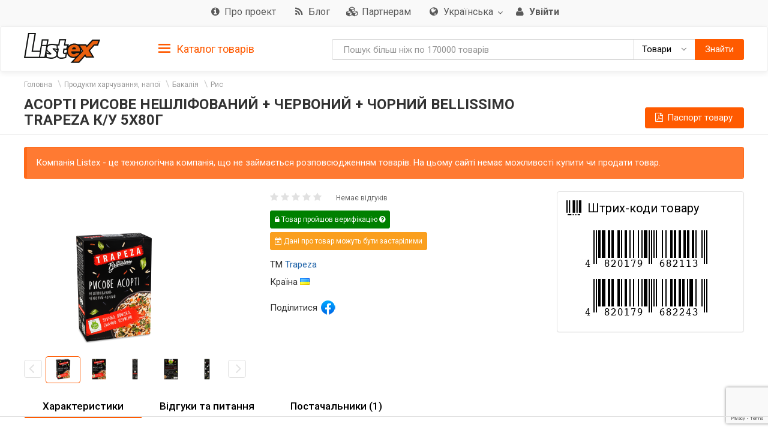

--- FILE ---
content_type: text/html; charset=utf-8
request_url: https://listex.info/uk/product/trapeza-risove-asorti-neshlifovanogo-chervonogo-ta-chornogo-luschenih-risiv-neshlifovaniy-chervoniy-chorniy-5-h-80-gt-ua-4820179682113
body_size: 22662
content:
<!doctype html>
<html lang="ru">
<head>
    <meta http-equiv="X-UA-Compatible" content="IE=edge">
    <meta name="viewport" content="width=device-width, initial-scale=1">
    <meta charset="UTF-8">
        <title>Асорті рисове нешліфований + червоний + чорний Bellissimo Trapeza к/у 5х80г Trapeza(4820179682113): придбати в інтернет магазинах України | Відгуки та ціни в listex.info</title>
    <link rel="icon" type="image/png" sizes="32x32" href="/img/favicon/listex-favicon-32x32.png">
    <link rel="icon" type="image/png" sizes="96x96" href="/img/favicon/listex-favicon-96x96.png">
    <link rel="icon" type="image/png" sizes="16x16" href="/img/favicon/listex-favicon-16x16.png">

    <meta name="title" content="Асорті рисове нешліфований + червоний + чорний Bellissimo Trapeza к/у 5х80г Trapeza(4820179682113): придбати в інтернет магазинах України | Відгуки та ціни в listex.info" />
    <meta name="description" content="listex.info ❤ Асорті рисове нешліфований + червоний + чорний Bellissimo Trapeza к/у 5х80г Trapeza(4820179682113): в Україні ☕ Єдиний каталог споживчих товарів ❑ 3D фото ❑ Характеристики ❑ Цінові пропозиції на ринку" />
        <meta name="slimex" content="0.2 sec, 6 Mb" />
	<meta name="apple-itunes-app" content="app-id=1187295959">        <link href="//fonts.googleapis.com/css?family=Roboto:400,500,700&subset=latin,cyrillic" rel="stylesheet" type="text/css">
    <link rel="stylesheet" href="/css/vendor.css?v=2026.1.3
">
    <link rel="stylesheet" href="/css/public.css?v=2026.1.3
">
	<link href="//cdnjs.cloudflare.com/ajax/libs/toastr.js/latest/css/toastr.min.css" rel="stylesheet">

            <!-- canonical href -->
        <link rel="canonical" href="https://listex.info/uk/product/trapeza-risove-asorti-neshlifovanogo-chervonogo-ta-chornogo-luschenih-risiv-neshlifovaniy-chervoniy-chorniy-5-h-80-gt-ua-4820179682113" />
    
        <meta property="og:title" content="Асорті рисове нешліфований + червоний + чорний Bellissimo Trapeza к/у 5х80г на Listex.info" />
<meta property="og:type" content="product" />
<meta property="og:url" content="https://listex.info/uk/product/trapeza-risove-asorti-neshlifovanogo-chervonogo-ta-chornogo-luschenih-risiv-neshlifovaniy-chervoniy-chorniy-5-h-80-gt-ua-4820179682113" />
<meta property="og:image" content="https://icf.listex.info/med/0a2c76bc-2e9d-716b-dca1-d334a6853488.jpg" />
<meta property="og:description" content="listex.info ❤ Асорті рисове нешліфований + червоний + чорний Bellissimo Trapeza к/у 5х80г Trapeza(4820179682113): в Україні ☕ Єдиний каталог споживчих товарів ❑ 3D фото ❑ Характеристики ❑ Цінові пропозиції на ринку" />
<meta property="fb:app_id" content="261510934269707" />
    <link rel="search" type="application/opensearchdescription+xml" title="listex.info" href="/opensearch_listex.info.xml" />
	</head>
<body goodid="4086345">
	        <!-- Google Analytics -->
        <script>
            (function(i,s,o,g,r,a,m){i['GoogleAnalyticsObject']=r;i[r]=i[r]||function()
                { (i[r].q=i[r].q||[]).push(arguments)},i[r].l=1*new Date();a=s.createElement(o),
                m=s.getElementsByTagName(o)[0];a.async=1;a.src=g;m.parentNode.insertBefore(a,m)
            })(window,document,'script','https://www.google-analytics.com/analytics.js','ga');
            ga('create', 'UA-56317430-1', 'auto');
            ga('send', 'pageview');
        </script>
        <!-- /Google Analytics -->
	<header class="site-header">
    <div class="upper-header">
        <div class="container">
			<div class="row">
				<div class="col-md-12">
					<div class="upper-header__right">
					<nav class="navbar navbar-default upper-header__navbar">
						<div>

							<div class="navbar-header text-left">
								<button type="button" class="navbar-toggle navbar-toggle collapsed" data-toggle="collapse" data-target="#upper-header__nav" aria-expanded="false">
									<i class="fa fa-navicon"></i>
								</button>
								<div class="visible-sm visible-xs upper-header__navbar-user">
																			<a href="/uk/login" class="link-gray upper-header__right__item">
											<i class="fa fa-user" aria-hidden="true"></i>
											<b class="hidden-xs">Увійти</b></a>
																	</div>

                                									<div class="visible-sm visible-xs upper-header__navbar-language">
										<li class="dropdown language-selector">
											<a href="#" class="dropdown-toggle" data-toggle="dropdown" data-close-others="true">
												                                                <img src="/img/flags/language/sign_UA_UA.png" width="22"/>
                                                											</a>
											<ul class="dropdown-menu pull-right">
                                                													<li>
														<a href="/uk/product/trapeza-risove-asorti-neshlifovanogo-chervonogo-ta-chornogo-luschenih-risiv-neshlifovaniy-chervoniy-chorniy-5-h-80-gt-ua-4820179682113?setLanguage=UA_UA" class="cursor-pointer">
                                                            															<span>Українська</span>
														</a>
													</li>
                                                													<li>
														<a href="/product/trapeza-risove-asorti-neshlifovanogo-chervonogo-ta-chornogo-luschenih-risiv-neshlifovaniy-chervoniy-chorniy-5-h-80-gt-ua-4820179682113?setLanguage=RU_UA" class="cursor-pointer">
                                                            															<span>Російська</span>
														</a>
													</li>
                                                											</ul>
										</li>
									</div>
                                							</div>

							<div class="collapse navbar-collapse" id="upper-header__nav">
								<ul class="nav navbar-nav">
                                    									<li>
										<a href="/uk/page/about-listex" class="link-gray upper-header__right__item upper-header__right-about">
											<i class="fa fa-sm fa-info-circle"></i>
											<span class="">Про проект</span>
										</a>
									</li>
																		                                        <li>
                                            <a href="/uk/blog" class="link-gray upper-header__right__item upper-header__right-blog">
                                                <i class="fa fa-sm fa-rss"></i>
                                                <span class="">Блог</span>
                                            </a>
                                        </li>
																												<li>
											<a href="/uk/partners" class="link-gray upper-header__right__item upper-header__right-partners">
												<i class="fa fa-sm fa-cubes"></i>
												<span class="">Партнерам</span>
											</a>
										</li>
									
																			<li class="dropdown language-selector hidden-sm hidden-xs">
											<a href="#" class="dropdown-toggle link-gray upper-header__right__item" data-toggle="dropdown" data-close-others="true">
                                                													<i class="fa fa-sm fa-globe"></i>
                                                												<span>Українська</span>
												<span class="caret"></span>
											</a>
											<ul class="dropdown-menu pull-right">
																									<li>
														<a href="/uk/product/trapeza-risove-asorti-neshlifovanogo-chervonogo-ta-chornogo-luschenih-risiv-neshlifovaniy-chervoniy-chorniy-5-h-80-gt-ua-4820179682113?setLanguage=UA_UA" class="cursor-pointer">
                                                            															<span>Українська</span>
														</a>
													</li>
																									<li>
														<a href="/product/trapeza-risove-asorti-neshlifovanogo-chervonogo-ta-chornogo-luschenih-risiv-neshlifovaniy-chervoniy-chorniy-5-h-80-gt-ua-4820179682113?setLanguage=RU_UA" class="cursor-pointer">
                                                            															<span>Російська</span>
														</a>
													</li>
																							</ul>
										</li>
									
																			<li class="hidden-sm hidden-xs">
											<a href="/uk/login" class="link-gray upper-header__right__item">
												<i class="fa fa-sm fa-user" aria-hidden="true"></i>
												<b class="hidden-xs">Увійти</b>
											</a>
										</li>
																	</ul>
							</div><!-- /.navbar-collapse -->
					  </div><!-- /.container-fluid -->
					</nav>
					</div>
				</div>
			</div>
        </div>
    </div>

        <nav class="navbar navbar-default navbar-sticky">
    <div class="container">
        <div class="row">

            <div class="lower-header__left col-md-2">
                <div class="logo logo_sm">
                    <a href="/uk/">
                        <img src="/img/logo.png" alt="Listex - FMCG products search" class="logo__img_sm logo__img_sm1">
                    </a>
                </div>
            </div>
            <div class="col-md-3 sidebar-top-holder">

            </div>
            <div class="lower-header__right col-md-7">
                <form id="searchForm" action="#" class="form-group search-form form-horizontal lower-header__form-group">
    <div class="input-group">
        <input id="searchInput" data-type="goods" value="" type="text" class="form-control"
               placeholder="Пошук більш ніж по 170000 товарів"
               data-placeholdergoods="Пошук більш ніж по 170000 товарів"
               data-placeholdersuppliers="Пошук по постачальникам"
               data-placeholdertm="Пошук по торговим маркам"
               data-placeholderretailers="Пошук по рітейлерам"
               data-url="/uk/search/getSearchResult"
               data-merchant-url="/uk/merchant"
               data-tm-url="/uk/tm"
               data-search-url="/uk/search"
        >
        <div id="searchType" class="input-group-btn">
            <!--dd-->
            <button type="button" class="btn btn-default dropdown-toggle lower-header__right__dd-btn" data-toggle="dropdown"
                    aria-haspopup="true" aria-expanded="false" onclick="$('#searchInput').autocomplete().hide();">
                <span class="visible-xs-inline-block lower-header__icons"><i class="fa fa-fw fa-shopping-cart"></i></span>
                <span class="search-type-title hidden-xs">Товари</span>
                <span class="caret"></span>
                <span class="search-type-title sr-only">Товари</span>
            </button>
            <ul class="dropdown-menu dropdown-menu-right">
                <li>
                	<a data-value="goods">
                		<span class="visible-xs-inline-block"><i class="fa fa-sm fa-shopping-cart"></i></span>  
                		<span>Товари</span>
                	</a>
                </li>
                <li>
                	<a data-value="tm">
                		<span class="visible-xs-inline-block"><i class="fa fa-sm fa-trademark"></i></span>  
                		<span>Торгові марки</span>
                	</a>
                </li>
                <li>
                	<a data-value="suppliers">
                		<span class="visible-xs-inline-block"><i class="fa fa-sm fa-cubes"></i></span>  
                		<span>Постачальники</span>
                	</a>
                </li>
                <li>
                	<a data-value="retailers">
                		<span class="visible-xs-inline-block"><i class="fa fa-sm fa-shopping-bag"></i></span>  
                		<span>Рітейлери</span>
                	</a>
                </li>
            </ul>
            <!--/dd-->
	        <button id="searchBtn" type="button" class="btn btn-primary"><span class="hidden-xs">Знайти</span><i class="fa fa-search hidden-lg hidden-md hidden-sm"></i></button>
        </div>
    </div>
</form>
            </div>

        </div>
    </div>
</nav>
<div class="container">
    <div class="row">
        <div class="sidebar-top-wrap col-md-3">
            <div class="sidebar-top">
                <div role="tablist" class="panel-group side-nav">
    <div class="panel panel-sidebar categories-dropdown-list panel-tm">
        <div id="group-heading-1" role="tab" class="panel-heading">
            <div class="panel-title">
                <a id="sidebar-triger" aria-controls="sidedebar-collapsible-categories" aria-expanded="true" href="#sidedebar-collapsible-categories" data-toggle="collapse" role="button" class="btn-block">
                    <span class="side-nav__hamburger"><img src="/img/hamburger.png" alt=""></span>
					Каталог товарів
                </a>
            </div>
            <hr>
        </div>

        <div role="tabpanel" id="sidedebar-collapsible-categories" aria-expanded="true" class="panel-body panel-collapse collapse in hidden">

            <div id="sidebar-categories-accordion" class="panel-group">
                <ul class="list-unstyled">
                                                                                        <li class="sidebar-item">
                                                    <a href="/uk/food-beverage/" data-id="#sb-category-14001" data-href="/uk/food-beverage/" class="btn-block panel-sidebar__link">
                                <span class="cat-name">Продукти харчування, напої</span><span class="cat-count">83854</span>                                <i class="fa fa-angle-right pull-right expand-icon visible-lg"></i>
                            </a>
                        </li>
                                                                    <li class="sidebar-item">
                                                    <a href="/uk/cosmetics-perfumes/" data-id="#sb-category-14337" data-href="/uk/cosmetics-perfumes/" class="btn-block panel-sidebar__link">
                                <span class="cat-name">Косметика і парфюмерія</span><span class="cat-count">17894</span>                                <i class="fa fa-angle-right pull-right expand-icon visible-lg"></i>
                            </a>
                        </li>
                                                                    <li class="sidebar-item">
                                                    <a href="/uk/clothes-shoes-accessories/" data-id="#sb-category-14457" data-href="/uk/clothes-shoes-accessories/" class="btn-block panel-sidebar__link">
                                <span class="cat-name">Одяг, взуття, аксесуари</span><span class="cat-count">11246</span>                                <i class="fa fa-angle-right pull-right expand-icon visible-lg"></i>
                            </a>
                        </li>
                                                                    <li class="sidebar-item">
                                                    <a href="/uk/household-appliances/" data-id="#sb-category-14155" data-href="/uk/household-appliances/" class="btn-block panel-sidebar__link">
                                <span class="cat-name">Побутова техніка</span><span class="cat-count">786</span>                                <i class="fa fa-angle-right pull-right expand-icon visible-lg"></i>
                            </a>
                        </li>
                                                                    <li class="sidebar-item">
                                                    <a href="/uk/building-repairs/" data-id="#sb-category-14971" data-href="/uk/building-repairs/" class="btn-block panel-sidebar__link">
                                <span class="cat-name">Будівництво, Ремонт</span><span class="cat-count">112</span>                                <i class="fa fa-angle-right pull-right expand-icon visible-lg"></i>
                            </a>
                        </li>
                                                                    <li class="sidebar-item">
                                                    <a href="/uk/household-products/" data-id="#sb-category-14716" data-href="/uk/household-products/" class="btn-block panel-sidebar__link">
                                <span class="cat-name">Товари для дому</span><span class="cat-count">14768</span>                                <i class="fa fa-angle-right pull-right expand-icon visible-lg"></i>
                            </a>
                        </li>
                                                                    <li class="sidebar-item">
                                                    <a href="/uk/childens-goods/" data-id="#sb-category-14530" data-href="/uk/childens-goods/" class="btn-block panel-sidebar__link">
                                <span class="cat-name">Дитячі товари</span><span class="cat-count">8038</span>                                <i class="fa fa-angle-right pull-right expand-icon visible-lg"></i>
                            </a>
                        </li>
                                                                    <li class="sidebar-item">
                                                    <a href="/uk/pet-supplies/" data-id="#sb-category-14425" data-href="/uk/pet-supplies/" class="btn-block panel-sidebar__link">
                                <span class="cat-name">Зоотовари</span><span class="cat-count">4887</span>                                <i class="fa fa-angle-right pull-right expand-icon visible-lg"></i>
                            </a>
                        </li>
                                                                    <li class="sidebar-item">
                                                    <a href="/uk/pharmaceutics/" data-id="#sb-category-15345" data-href="/uk/pharmaceutics/" class="btn-block panel-sidebar__link">
                                <span class="cat-name">Фармацевтика</span><span class="cat-count">1741</span>                                <i class="fa fa-angle-right pull-right expand-icon visible-lg"></i>
                            </a>
                        </li>
                                                                    <li class="sidebar-item">
                                                    <a href="/uk/furniture-interior/" data-id="#sb-category-15157" data-href="/uk/furniture-interior/" class="btn-block panel-sidebar__link">
                                <span class="cat-name">Меблі, інтер&#039;єр</span><span class="cat-count">1722</span>                                <i class="fa fa-angle-right pull-right expand-icon visible-lg"></i>
                            </a>
                        </li>
                                                                        <li class="sidebar-item hidden">
                                                    <a href="/uk/office-school/" data-id="#sb-category-14586" data-href="/uk/office-school/" class="btn-block panel-sidebar__link">
                                <span class="cat-name">Офіс і школа</span><span class="cat-count">2655</span>                                <i class="fa fa-angle-right pull-right expand-icon visible-lg"></i>
                            </a>
                        </li>
                                                                        <li class="sidebar-item hidden">
                                                    <a href="/uk/holiday-paraphernalia/" data-id="#sb-category-14699" data-href="/uk/holiday-paraphernalia/" class="btn-block panel-sidebar__link">
                                <span class="cat-name">Святкова атрибутика</span><span class="cat-count">2954</span>                                <i class="fa fa-angle-right pull-right expand-icon visible-lg"></i>
                            </a>
                        </li>
                                                                        <li class="sidebar-item hidden">
                                                    <a href="/uk/cottage-garden/" data-id="#sb-category-14804" data-href="/uk/cottage-garden/" class="btn-block panel-sidebar__link">
                                <span class="cat-name">Дача, сад</span><span class="cat-count">1058</span>                                <i class="fa fa-angle-right pull-right expand-icon visible-lg"></i>
                            </a>
                        </li>
                                                                        <li class="sidebar-item hidden">
                                                    <a href="/uk/instruments/" data-id="#sb-category-14894" data-href="/uk/instruments/" class="btn-block panel-sidebar__link">
                                <span class="cat-name">Інструменти</span><span class="cat-count">161</span>                                <i class="fa fa-angle-right pull-right expand-icon visible-lg"></i>
                            </a>
                        </li>
                                                                        <li class="sidebar-item hidden">
                                                    <a href="/uk/heating-water-heater/" data-id="#sb-category-15076" data-href="/uk/heating-water-heater/" class="btn-block panel-sidebar__link">
                                <span class="cat-name">Опалення, Водонагрів</span><span class="cat-count">1</span>                                <i class="fa fa-angle-right pull-right expand-icon visible-lg"></i>
                            </a>
                        </li>
                                                                        <li class="sidebar-item hidden">
                                                    <a href="/uk/sanitary-engineering/" data-id="#sb-category-15101" data-href="/uk/sanitary-engineering/" class="btn-block panel-sidebar__link">
                                <span class="cat-name">Сантехніка</span><span class="cat-count">24</span>                                <i class="fa fa-angle-right pull-right expand-icon visible-lg"></i>
                            </a>
                        </li>
                                                                        <li class="sidebar-item hidden">
                                                    <a href="/uk/autogoods/" data-id="#sb-category-15253" data-href="/uk/autogoods/" class="btn-block panel-sidebar__link">
                                <span class="cat-name">Автотовари</span><span class="cat-count">519</span>                                <i class="fa fa-angle-right pull-right expand-icon visible-lg"></i>
                            </a>
                        </li>
                                                                        <li class="sidebar-item hidden">
                                                    <a href="/uk/hobby-recreation-sport/" data-id="#sb-category-14647" data-href="/uk/hobby-recreation-sport/" class="btn-block panel-sidebar__link">
                                <span class="cat-name">Хобі, відпочинок і спорт</span><span class="cat-count">640</span>                                <i class="fa fa-angle-right pull-right expand-icon visible-lg"></i>
                            </a>
                        </li>
                                                                        <li class="sidebar-item hidden">
                                                    <a href="/uk/books-cd/" data-id="#sb-category-14873" data-href="/uk/books-cd/" class="btn-block panel-sidebar__link">
                                <span class="cat-name">Книги, диски</span><span class="cat-count">1693</span>                                <i class="fa fa-angle-right pull-right expand-icon visible-lg"></i>
                            </a>
                        </li>
                                                                        <li class="sidebar-item hidden">
                                                    <a href="/uk/ventilation-conditioning/" data-id="#sb-category-15094" data-href="/uk/ventilation-conditioning/" class="btn-block panel-sidebar__link">
                                <span class="cat-name">Кондиціонування</span><span class="cat-count">3</span>                                <i class="fa fa-angle-right pull-right expand-icon visible-lg"></i>
                            </a>
                        </li>
                                                                        <li class="sidebar-item hidden">
                                                    <a href="/uk/electrical-goods/" data-id="#sb-category-15131" data-href="/uk/electrical-goods/" class="btn-block panel-sidebar__link">
                                <span class="cat-name">Електротовари</span><span class="cat-count">776</span>                                <i class="fa fa-angle-right pull-right expand-icon visible-lg"></i>
                            </a>
                        </li>
                                    </ul>
                                    <div class="sidebar-subcats sidebar-subcats_home hidden" id="sb-category-14001">
                        <div class="upper-navbar__cat-heading">
                            <i class="fa fa-cart-arrow-down"></i> Продукти харчування, напої <span class="cat-label">83854</span>
                        </div>
                        <ul class="navbar-links">
                                                            <li>
                                    <a class="btn-block" href="/uk/milk-eggs/">Молочні продукти і яйця&nbsp;<span class="cat-label">8704</span></a>
                                </li>
                                                            <li>
                                    <a class="btn-block" href="/uk/semimanufactures/">Напівфабрикати&nbsp;<span class="cat-label">2582</span></a>
                                </li>
                                                            <li>
                                    <a class="btn-block" href="/uk/meat/">М&#039;ясні продукти&nbsp;<span class="cat-label">6278</span></a>
                                </li>
                                                            <li>
                                    <a class="btn-block" href="/uk/grosery/">Бакалія&nbsp;<span class="cat-label">7791</span></a>
                                </li>
                                                            <li>
                                    <a class="btn-block" href="/uk/diabetic/">Продукти для діабетиків&nbsp;<span class="cat-label">182</span></a>
                                </li>
                                                            <li>
                                    <a class="btn-block" href="/uk/sauces-spices/">Соуси та спеції&nbsp;<span class="cat-label">4374</span></a>
                                </li>
                                                            <li>
                                    <a class="btn-block" href="/uk/soft-drinks/">Безалкогольні напої&nbsp;<span class="cat-label">8550</span></a>
                                </li>
                                                            <li>
                                    <a class="btn-block" href="/uk/vegetables/">Овочі&nbsp;<span class="cat-label">3043</span></a>
                                </li>
                                                            <li>
                                    <a class="btn-block" href="/uk/tobacco-accessories/">Табачні вироби&nbsp;<span class="cat-label">1490</span></a>
                                </li>
                                                            <li>
                                    <a class="btn-block" href="/uk/snacks/">Снеки&nbsp;<span class="cat-label">2821</span></a>
                                </li>
                                                            <li>
                                    <a class="btn-block" href="/uk/bakery/">Хлібобулочні вироби&nbsp;<span class="cat-label">10968</span></a>
                                </li>
                                                            <li>
                                    <a class="btn-block" href="/uk/confectionery/">Кондитерські вироби&nbsp;<span class="cat-label">8597</span></a>
                                </li>
                                                            <li>
                                    <a class="btn-block" href="/uk/baby-food/">Дитяче харчування&nbsp;<span class="cat-label">1697</span></a>
                                </li>
                                                            <li>
                                    <a class="btn-block" href="/uk/prigotovlenie-sushi/">Продукти для приготування суші&nbsp;<span class="cat-label">80</span></a>
                                </li>
                                                            <li>
                                    <a class="btn-block" href="/uk/fish/">Риба&nbsp;<span class="cat-label">3394</span></a>
                                </li>
                                                            <li>
                                    <a class="btn-block" href="/uk/alcohol/">Алкоголь&nbsp;<span class="cat-label">12275</span></a>
                                </li>
                                                            <li>
                                    <a class="btn-block" href="/uk/fruit/">Фрукти&nbsp;<span class="cat-label">1155</span></a>
                                </li>
                                                    </ul>
                    </div>
                                    <div class="sidebar-subcats sidebar-subcats_home hidden" id="sb-category-14337">
                        <div class="upper-navbar__cat-heading">
                            <i class="fa fa-female"></i> Косметика і парфюмерія <span class="cat-label">17894</span>
                        </div>
                        <ul class="navbar-links">
                                                            <li>
                                    <a class="btn-block" href="/uk/perfumery/">Парфумерія&nbsp;<span class="cat-label">373</span></a>
                                </li>
                                                            <li>
                                    <a class="btn-block" href="/uk/cosmetics/">Декоративна косметика&nbsp;<span class="cat-label">1683</span></a>
                                </li>
                                                            <li>
                                    <a class="btn-block" href="/uk/manicure-cosmetics/">Косметика для нігтів&nbsp;<span class="cat-label">356</span></a>
                                </li>
                                                            <li>
                                    <a class="btn-block" href="/uk/hair-cosmetics/">Косметика для волосся&nbsp;<span class="cat-label">3671</span></a>
                                </li>
                                                            <li>
                                    <a class="btn-block" href="/uk/facial-treatments/">Косметика для обличчя&nbsp;<span class="cat-label">1961</span></a>
                                </li>
                                                            <li>
                                    <a class="btn-block" href="/uk/bathroom-shower/">Косметика для ванної і душу&nbsp;<span class="cat-label">2437</span></a>
                                </li>
                                                            <li>
                                    <a class="btn-block" href="/uk/body-cosmetics/">Косметика для тіла&nbsp;<span class="cat-label">2273</span></a>
                                </li>
                                                            <li>
                                    <a class="btn-block" href="/uk/hands-feet/">Косметика для рук і ніг&nbsp;<span class="cat-label">524</span></a>
                                </li>
                                                            <li>
                                    <a class="btn-block" href="/uk/oral-care/">Засоби для гігієни порожнини рота&nbsp;<span class="cat-label">1334</span></a>
                                </li>
                                                            <li>
                                    <a class="btn-block" href="/uk/aromatherapy/">Засоби для ароматерапії&nbsp;<span class="cat-label">269</span></a>
                                </li>
                                                            <li>
                                    <a class="btn-block" href="/uk/men/">Косметика для чоловіків&nbsp;<span class="cat-label">977</span></a>
                                </li>
                                                            <li>
                                    <a class="btn-block" href="/uk/cosmetics-accessories/">Косметичні аксесуари&nbsp;<span class="cat-label">1827</span></a>
                                </li>
                                                            <li>
                                    <a class="btn-block" href="/uk/cosmetic-sets/">Косметичні набори&nbsp;<span class="cat-label">227</span></a>
                                </li>
                                                    </ul>
                    </div>
                                    <div class="sidebar-subcats sidebar-subcats_home hidden" id="sb-category-14457">
                        <div class="upper-navbar__cat-heading">
                            <i class="fa fa-user-secret"></i> Одяг, взуття, аксесуари <span class="cat-label">11246</span>
                        </div>
                        <ul class="navbar-links">
                                                            <li>
                                    <a class="btn-block" href="/uk/womens-clothing/">Жіночий одяг&nbsp;<span class="cat-label">4553</span></a>
                                </li>
                                                            <li>
                                    <a class="btn-block" href="/uk/mens-clothing/">Чоловічий одяг&nbsp;<span class="cat-label">2059</span></a>
                                </li>
                                                            <li>
                                    <a class="btn-block" href="/uk/baby-clothes/">Дитячий одяг&nbsp;<span class="cat-label">2774</span></a>
                                </li>
                                                            <li>
                                    <a class="btn-block" href="/uk/shoes/">Взуття&nbsp;<span class="cat-label">988</span></a>
                                </li>
                                                            <li>
                                    <a class="btn-block" href="/uk/bags-accessories/">Сумки, аксесуари&nbsp;<span class="cat-label">467</span></a>
                                </li>
                                                            <li>
                                    <a class="btn-block" href="/uk/sports-clothes/">Одяг для спорту&nbsp;<span class="cat-label">20</span></a>
                                </li>
                                                            <li>
                                    <a class="btn-block" href="/uk/care-clothes-footwear/">Догляд за одягом, взуттям&nbsp;<span class="cat-label">421</span></a>
                                </li>
                                                    </ul>
                    </div>
                                    <div class="sidebar-subcats sidebar-subcats_home hidden" id="sb-category-14155">
                        <div class="upper-navbar__cat-heading">
                            <i class="fa fa-television"></i> Побутова техніка <span class="cat-label">786</span>
                        </div>
                        <ul class="navbar-links">
                                                            <li>
                                    <a class="btn-block" href="/uk/kitchen-household-appliances/">Техніка для кухні&nbsp;<span class="cat-label">283</span></a>
                                </li>
                                                            <li>
                                    <a class="btn-block" href="/uk/home-appliances/">Техніка для дому&nbsp;<span class="cat-label">56</span></a>
                                </li>
                                                            <li>
                                    <a class="btn-block" href="/uk/large-appliances/">Велика побутова техніка&nbsp;<span class="cat-label">15</span></a>
                                </li>
                                                            <li>
                                    <a class="btn-block" href="/uk/climate-control/">Кліматична техніка&nbsp;<span class="cat-label">54</span></a>
                                </li>
                                                            <li>
                                    <a class="btn-block" href="/uk/beauty-care/">Техніка для краси та догляду&nbsp;<span class="cat-label">107</span></a>
                                </li>
                                                            <li>
                                    <a class="btn-block" href="/uk/computer-peripherals/">Комп&#039;ютерна периферія&nbsp;<span class="cat-label">3</span></a>
                                </li>
                                                            <li>
                                    <a class="btn-block" href="/uk/computer-accessories/">Аксесуари для комп&#039;ютерів&nbsp;<span class="cat-label">140</span></a>
                                </li>
                                                            <li>
                                    <a class="btn-block" href="/uk/smartphones-phones-gadgets/">Смартфони, телефони, гаджети&nbsp;<span class="cat-label">1</span></a>
                                </li>
                                                            <li>
                                    <a class="btn-block" href="/uk/phone-accessories/">Аксесуари для телефонів&nbsp;<span class="cat-label">61</span></a>
                                </li>
                                                            <li>
                                    <a class="btn-block" href="/uk/audio-video/">Аудіо, відео&nbsp;<span class="cat-label">49</span></a>
                                </li>
                                                            <li>
                                    <a class="btn-block" href="/uk/accessories-tv/">Аксесуари для телевізорів&nbsp;<span class="cat-label">8</span></a>
                                </li>
                                                            <li>
                                    <a class="btn-block" href="/uk/games/">Ігри&nbsp;<span class="cat-label">2</span></a>
                                </li>
                                                            <li>
                                    <a class="btn-block" href="/uk/accessories-photo-video-cameras/">Аксесуари для фото і відеокамер&nbsp;<span class="cat-label">7</span></a>
                                </li>
                                                    </ul>
                    </div>
                                    <div class="sidebar-subcats sidebar-subcats_home hidden" id="sb-category-14971">
                        <div class="upper-navbar__cat-heading">
                            <i class="fa fa-paint-brush"></i> Будівництво, Ремонт <span class="cat-label">112</span>
                        </div>
                        <ul class="navbar-links">
                                                            <li>
                                    <a class="btn-block" href="/uk/mixtures-finishing/">Суміші для обробки&nbsp;<span class="cat-label">3</span></a>
                                </li>
                                                            <li>
                                    <a class="btn-block" href="/uk/hermetic/">Герметизація&nbsp;<span class="cat-label">4</span></a>
                                </li>
                                                            <li>
                                    <a class="btn-block" href="/uk/glue/">Клей&nbsp;<span class="cat-label">15</span></a>
                                </li>
                                                            <li>
                                    <a class="btn-block" href="/uk/paints-varnishes/">Фарби, лаки&nbsp;<span class="cat-label">5</span></a>
                                </li>
                                                            <li>
                                    <a class="btn-block" href="/uk/finishing-tools/">Інструмент для обробки&nbsp;<span class="cat-label">28</span></a>
                                </li>
                                                            <li>
                                    <a class="btn-block" href="/uk/decorative-items/">Декоративні елементи&nbsp;<span class="cat-label">32</span></a>
                                </li>
                                                            <li>
                                    <a class="btn-block" href="/uk/windows/">Вікна&nbsp;<span class="cat-label">2</span></a>
                                </li>
                                                            <li>
                                    <a class="btn-block" href="/uk/finishing-facade-roof/">Оздоблення фасаду, покрівля&nbsp;<span class="cat-label">1</span></a>
                                </li>
                                                            <li>
                                    <a class="btn-block" href="/uk/construction-equipment/">Будівельне обладнання&nbsp;<span class="cat-label">1</span></a>
                                </li>
                                                            <li>
                                    <a class="btn-block" href="/uk/protective-equipment/">Захисні засоби&nbsp;<span class="cat-label">21</span></a>
                                </li>
                                                    </ul>
                    </div>
                                    <div class="sidebar-subcats sidebar-subcats_home hidden" id="sb-category-14716">
                        <div class="upper-navbar__cat-heading">
                            <i class="fa fa-home"></i> Товари для дому <span class="cat-label">14768</span>
                        </div>
                        <ul class="navbar-links">
                                                            <li>
                                    <a class="btn-block" href="/uk/tableware/">Посуд&nbsp;<span class="cat-label">7000</span></a>
                                </li>
                                                            <li>
                                    <a class="btn-block" href="/uk/home-textiles/">Домашній текстиль&nbsp;<span class="cat-label">1020</span></a>
                                </li>
                                                            <li>
                                    <a class="btn-block" href="/uk/security-home/">Безпека будинку&nbsp;<span class="cat-label">10</span></a>
                                </li>
                                                            <li>
                                    <a class="btn-block" href="/uk/household-chemicals/">Побутова хімія&nbsp;<span class="cat-label">2911</span></a>
                                </li>
                                                            <li>
                                    <a class="btn-block" href="/uk/cleaning/">Прибирання&nbsp;<span class="cat-label">1168</span></a>
                                </li>
                                                            <li>
                                    <a class="btn-block" href="/uk/laundry/">Прання&nbsp;<span class="cat-label">2619</span></a>
                                </li>
                                                            <li>
                                    <a class="btn-block" href="/uk/needlework/">Рукоділля&nbsp;<span class="cat-label">42</span></a>
                                </li>
                                                    </ul>
                    </div>
                                    <div class="sidebar-subcats sidebar-subcats_home hidden" id="sb-category-14530">
                        <div class="upper-navbar__cat-heading">
                            <i class="fa fa-child"></i> Дитячі товари <span class="cat-label">8038</span>
                        </div>
                        <ul class="navbar-links">
                                                            <li>
                                    <a class="btn-block" href="/uk/health-moms/">Гігієна для мам&nbsp;<span class="cat-label">14</span></a>
                                </li>
                                                            <li>
                                    <a class="btn-block" href="/uk/baby-care/">Дитяча гігієна&nbsp;<span class="cat-label">1238</span></a>
                                </li>
                                                            <li>
                                    <a class="btn-block" href="/uk/child-safety/">Дитяча безпека&nbsp;<span class="cat-label">24</span></a>
                                </li>
                                                            <li>
                                    <a class="btn-block" href="/uk/nursing-products/">Товари для годівлі&nbsp;<span class="cat-label">293</span></a>
                                </li>
                                                            <li>
                                    <a class="btn-block" href="/uk/child-car-seats-strollers/">Дитячі автокрісла, візочки&nbsp;<span class="cat-label">4</span></a>
                                </li>
                                                            <li>
                                    <a class="btn-block" href="/uk/childrens-room/">Дитяча кімната&nbsp;<span class="cat-label">1</span></a>
                                </li>
                                                            <li>
                                    <a class="btn-block" href="/uk/kids-toys/">Дитячі іграшки&nbsp;<span class="cat-label">6347</span></a>
                                </li>
                                                            <li>
                                    <a class="btn-block" href="/uk/walking-leisure/">Прогулянка, активний відпочинок&nbsp;<span class="cat-label">76</span></a>
                                </li>
                                                            <li>
                                    <a class="btn-block" href="/uk/newborn-clothes/">Одяг для немовлят&nbsp;<span class="cat-label">43</span></a>
                                </li>
                                                    </ul>
                    </div>
                                    <div class="sidebar-subcats sidebar-subcats_home hidden" id="sb-category-14425">
                        <div class="upper-navbar__cat-heading">
                            <i class="fa fa-paw"></i> Зоотовари <span class="cat-label">4887</span>
                        </div>
                        <ul class="navbar-links">
                                                            <li>
                                    <a class="btn-block" href="/uk/dogs/">Собаки&nbsp;<span class="cat-label">2214</span></a>
                                </li>
                                                            <li>
                                    <a class="btn-block" href="/uk/cats/">Коти&nbsp;<span class="cat-label">2277</span></a>
                                </li>
                                                            <li>
                                    <a class="btn-block" href="/uk/rodents/">Гризуни&nbsp;<span class="cat-label">231</span></a>
                                </li>
                                                            <li>
                                    <a class="btn-block" href="/uk/birds/">Птахи&nbsp;<span class="cat-label">132</span></a>
                                </li>
                                                            <li>
                                    <a class="btn-block" href="/uk/fish-reptiles/">Риби, рептилії&nbsp;<span class="cat-label">49</span></a>
                                </li>
                                                    </ul>
                    </div>
                                    <div class="sidebar-subcats sidebar-subcats_home hidden" id="sb-category-15345">
                        <div class="upper-navbar__cat-heading">
                            <i class="fa fa-plus"></i> Фармацевтика <span class="cat-label">1741</span>
                        </div>
                        <ul class="navbar-links">
                                                            <li>
                                    <a class="btn-block" href="/uk/medicines/">Медикаменти&nbsp;<span class="cat-label">451</span></a>
                                </li>
                                                            <li>
                                    <a class="btn-block" href="/uk/homeopathy-phytotherapy/">БАДи, Фітотерапія&nbsp;<span class="cat-label">692</span></a>
                                </li>
                                                            <li>
                                    <a class="btn-block" href="/uk/medtech/">Медтехніка&nbsp;<span class="cat-label">17</span></a>
                                </li>
                                                            <li>
                                    <a class="btn-block" href="/uk/medical-devices/">Вироби медичного призначення&nbsp;<span class="cat-label">443</span></a>
                                </li>
                                                            <li>
                                    <a class="btn-block" href="/uk/vitamins/">Вітаміни&nbsp;<span class="cat-label">48</span></a>
                                </li>
                                                            <li>
                                    <a class="btn-block" href="/uk/medical-cosmetics/">Лікувальна косметика&nbsp;<span class="cat-label">90</span></a>
                                </li>
                                                    </ul>
                    </div>
                                    <div class="sidebar-subcats sidebar-subcats_home hidden" id="sb-category-15157">
                        <div class="upper-navbar__cat-heading">
                            <i class="fa fa-bed"></i> Меблі, інтер&#039;єр <span class="cat-label">1722</span>
                        </div>
                        <ul class="navbar-links">
                                                            <li>
                                    <a class="btn-block" href="/uk/bathroom-furniture/">Меблі для ванної кімнати&nbsp;<span class="cat-label">31</span></a>
                                </li>
                                                            <li>
                                    <a class="btn-block" href="/uk/accessories-bathroom-toilet/">Аксесуари у ванну, туалет&nbsp;<span class="cat-label">318</span></a>
                                </li>
                                                            <li>
                                    <a class="btn-block" href="/uk/kitchen-accessories/">Кухонна фурнітура&nbsp;<span class="cat-label">68</span></a>
                                </li>
                                                            <li>
                                    <a class="btn-block" href="/uk/case-furniture/">Корпусні меблі&nbsp;<span class="cat-label">15</span></a>
                                </li>
                                                            <li>
                                    <a class="btn-block" href="/uk/soft-furniture/">М&#039;які меблі&nbsp;<span class="cat-label">10</span></a>
                                </li>
                                                            <li>
                                    <a class="btn-block" href="/uk/office-furniture/">Офисная мебель&nbsp;<span class="cat-label">1</span></a>
                                </li>
                                                            <li>
                                    <a class="btn-block" href="/uk/tables-chairs-stools/">Столи, стільці, табуретки&nbsp;<span class="cat-label">12</span></a>
                                </li>
                                                            <li>
                                    <a class="btn-block" href="/uk/furniture-fittings/">Меблева фурнітура&nbsp;<span class="cat-label">14</span></a>
                                </li>
                                                            <li>
                                    <a class="btn-block" href="/uk/window-decor/">Декор вікон&nbsp;<span class="cat-label">2</span></a>
                                </li>
                                                            <li>
                                    <a class="btn-block" href="/uk/floor-coverings/">Коврові покриття&nbsp;<span class="cat-label">13</span></a>
                                </li>
                                                            <li>
                                    <a class="btn-block" href="/uk/wall-decor/">Декор стін&nbsp;<span class="cat-label">48</span></a>
                                </li>
                                                            <li>
                                    <a class="btn-block" href="/uk/interior-accessories/">Аксессуари для інтер&#039;єру&nbsp;<span class="cat-label">1190</span></a>
                                </li>
                                                    </ul>
                    </div>
                                    <div class="sidebar-subcats sidebar-subcats_home hidden" id="sb-category-14586">
                        <div class="upper-navbar__cat-heading">
                            <i class="fa fa-pencil"></i> Офіс і школа <span class="cat-label">2655</span>
                        </div>
                        <ul class="navbar-links">
                                                            <li>
                                    <a class="btn-block" href="/uk/office-tools/">Офісне приладдя&nbsp;<span class="cat-label">294</span></a>
                                </li>
                                                            <li>
                                    <a class="btn-block" href="/uk/paper-products/">Паперова продукція&nbsp;<span class="cat-label">405</span></a>
                                </li>
                                                            <li>
                                    <a class="btn-block" href="/uk/stationery/">Письмове приладдя&nbsp;<span class="cat-label">560</span></a>
                                </li>
                                                            <li>
                                    <a class="btn-block" href="/uk/archiving-record-keeping/">Архівування та діловодство&nbsp;<span class="cat-label">155</span></a>
                                </li>
                                                            <li>
                                    <a class="btn-block" href="/uk/school-supplies/">Шкільне приладдя&nbsp;<span class="cat-label">616</span></a>
                                </li>
                                                            <li>
                                    <a class="btn-block" href="/uk/artistic-creativity-handcraft/">Художня творчість і рукоділля&nbsp;<span class="cat-label">629</span></a>
                                </li>
                                                    </ul>
                    </div>
                                    <div class="sidebar-subcats sidebar-subcats_home hidden" id="sb-category-14699">
                        <div class="upper-navbar__cat-heading">
                            <i class="fa fa-gift"></i> Святкова атрибутика <span class="cat-label">2954</span>
                        </div>
                        <ul class="navbar-links">
                                                            <li>
                                    <a class="btn-block" href="/uk/christmas-decorations/">Новорічний декор&nbsp;<span class="cat-label">1567</span></a>
                                </li>
                                                            <li>
                                    <a class="btn-block" href="/uk/gift-wrapping-postcards/">Упаковка подарунків, листівки&nbsp;<span class="cat-label">631</span></a>
                                </li>
                                                            <li>
                                    <a class="btn-block" href="/uk/celebration-accessories/">Аксессуари для свята&nbsp;<span class="cat-label">757</span></a>
                                </li>
                                                    </ul>
                    </div>
                                    <div class="sidebar-subcats sidebar-subcats_home hidden" id="sb-category-14804">
                        <div class="upper-navbar__cat-heading">
                            <i class="fa fa-pagelines"></i> Дача, сад <span class="cat-label">1058</span>
                        </div>
                        <ul class="navbar-links">
                                                            <li>
                                    <a class="btn-block" href="/uk/gardening-equipment/">Садова техніка&nbsp;<span class="cat-label">5</span></a>
                                </li>
                                                            <li>
                                    <a class="btn-block" href="/uk/hand-garden-tools/">Ручний садовий інструмент&nbsp;<span class="cat-label">36</span></a>
                                </li>
                                                            <li>
                                    <a class="btn-block" href="/uk/saplings-seeds-fertilizers/">Саджанці, насіння, добрива&nbsp;<span class="cat-label">633</span></a>
                                </li>
                                                            <li>
                                    <a class="btn-block" href="/uk/plants/">Все для рослин&nbsp;<span class="cat-label">330</span></a>
                                </li>
                                                            <li>
                                    <a class="btn-block" href="/uk/water-supply-irrigation/">Водопостачання, полив&nbsp;<span class="cat-label">31</span></a>
                                </li>
                                                            <li>
                                    <a class="btn-block" href="/uk/recreation-cottage/">Відпочинок на дачі&nbsp;<span class="cat-label">5</span></a>
                                </li>
                                                            <li>
                                    <a class="btn-block" href="/uk/garden-interior/">Садовий інтер&#039;єр&nbsp;<span class="cat-label">18</span></a>
                                </li>
                                                    </ul>
                    </div>
                                    <div class="sidebar-subcats sidebar-subcats_home hidden" id="sb-category-14894">
                        <div class="upper-navbar__cat-heading">
                            <i class="fa fa-gavel"></i> Інструменти <span class="cat-label">161</span>
                        </div>
                        <ul class="navbar-links">
                                                            <li>
                                    <a class="btn-block" href="/uk/hand-tool/">Ручний інструмент&nbsp;<span class="cat-label">63</span></a>
                                </li>
                                                            <li>
                                    <a class="btn-block" href="/uk/electric-tool/">Електроінструмент&nbsp;<span class="cat-label">23</span></a>
                                </li>
                                                            <li>
                                    <a class="btn-block" href="/uk/measuring-tools/">Вимірювальні інструменти&nbsp;<span class="cat-label">12</span></a>
                                </li>
                                                            <li>
                                    <a class="btn-block" href="/uk/consumables/">Матеріали для інструменту&nbsp;<span class="cat-label">43</span></a>
                                </li>
                                                            <li>
                                    <a class="btn-block" href="/uk/fasteners/">Кріплення&nbsp;<span class="cat-label">20</span></a>
                                </li>
                                                    </ul>
                    </div>
                                    <div class="sidebar-subcats sidebar-subcats_home hidden" id="sb-category-15076">
                        <div class="upper-navbar__cat-heading">
                            <i class="fa fa-fire"></i> Опалення, Водонагрів <span class="cat-label">1</span>
                        </div>
                        <ul class="navbar-links">
                                                            <li>
                                    <a class="btn-block" href="/uk/heating/">Опалення&nbsp;<span class="cat-label">1</span></a>
                                </li>
                                                    </ul>
                    </div>
                                    <div class="sidebar-subcats sidebar-subcats_home hidden" id="sb-category-15101">
                        <div class="upper-navbar__cat-heading">
                            <i class="fa fa-tint"></i> Сантехніка <span class="cat-label">24</span>
                        </div>
                        <ul class="navbar-links">
                                                            <li>
                                    <a class="btn-block" href="/uk/water-supply-sewage/">Водопостачання, Каналізація&nbsp;<span class="cat-label">6</span></a>
                                </li>
                                                            <li>
                                    <a class="btn-block" href="/uk/toilet-bowl/">Унітази&nbsp;<span class="cat-label">7</span></a>
                                </li>
                                                            <li>
                                    <a class="btn-block" href="/uk/washbasins-sinks/">Умивальники, мийки&nbsp;<span class="cat-label">3</span></a>
                                </li>
                                                            <li>
                                    <a class="btn-block" href="/uk/faucets-shower/">Змішувачі, душ&nbsp;<span class="cat-label">8</span></a>
                                </li>
                                                    </ul>
                    </div>
                                    <div class="sidebar-subcats sidebar-subcats_home hidden" id="sb-category-15253">
                        <div class="upper-navbar__cat-heading">
                            <i class="fa fa-car"></i> Автотовари <span class="cat-label">519</span>
                        </div>
                        <ul class="navbar-links">
                                                            <li>
                                    <a class="btn-block" href="/uk/wheels-tires/">Диски, шины&nbsp;<span class="cat-label">1</span></a>
                                </li>
                                                            <li>
                                    <a class="btn-block" href="/uk/autocosmetics-oils/">Автокосметика, масла&nbsp;<span class="cat-label">434</span></a>
                                </li>
                                                            <li>
                                    <a class="btn-block" href="/uk/automobile-electronics-light/">Автоелектроніка, автоколір&nbsp;<span class="cat-label">15</span></a>
                                </li>
                                                            <li>
                                    <a class="btn-block" href="/uk/car-appliances/">Автообладнення&nbsp;<span class="cat-label">62</span></a>
                                </li>
                                                            <li>
                                    <a class="btn-block" href="/uk/autotuning/">Авто тюнінг&nbsp;<span class="cat-label">6</span></a>
                                </li>
                                                            <li>
                                    <a class="btn-block" href="/uk/car-audio-navigation-video/">Автозвук, навігація, відео&nbsp;<span class="cat-label">1</span></a>
                                </li>
                                                    </ul>
                    </div>
                                    <div class="sidebar-subcats sidebar-subcats_home hidden" id="sb-category-14647">
                        <div class="upper-navbar__cat-heading">
                            <i class="fa fa-futbol-o"></i> Хобі, відпочинок і спорт <span class="cat-label">640</span>
                        </div>
                        <ul class="navbar-links">
                                                            <li>
                                    <a class="btn-block" href="/uk/tourism-travel/">Туризм, подорожі&nbsp;<span class="cat-label">79</span></a>
                                </li>
                                                            <li>
                                    <a class="btn-block" href="/uk/picnic-camping-beach/">Пікнік, кемпінг, пляж&nbsp;<span class="cat-label">364</span></a>
                                </li>
                                                            <li>
                                    <a class="btn-block" href="/uk/fishing/">Риболовля&nbsp;<span class="cat-label">2</span></a>
                                </li>
                                                            <li>
                                    <a class="btn-block" href="/uk/skiing-skating-luge/">Лижі, ковзани, санчата&nbsp;<span class="cat-label">4</span></a>
                                </li>
                                                            <li>
                                    <a class="btn-block" href="/uk/bicycles-roller-skates/">Велосипеди, ролики, скейти&nbsp;<span class="cat-label">12</span></a>
                                </li>
                                                            <li>
                                    <a class="btn-block" href="/uk/diving-water-sports/">Дайвінг, водний спорт&nbsp;<span class="cat-label">14</span></a>
                                </li>
                                                            <li>
                                    <a class="btn-block" href="/uk/exercisers-fitness-martial-arts/">Тренажери, фітнес, єдиноборства&nbsp;<span class="cat-label">17</span></a>
                                </li>
                                                            <li>
                                    <a class="btn-block" href="/uk/sports-nutrition/">Спортивне харчування&nbsp;<span class="cat-label">148</span></a>
                                </li>
                                                    </ul>
                    </div>
                                    <div class="sidebar-subcats sidebar-subcats_home hidden" id="sb-category-14873">
                        <div class="upper-navbar__cat-heading">
                            <i class="fa fa-book"></i> Книги, диски <span class="cat-label">1693</span>
                        </div>
                        <ul class="navbar-links">
                                                            <li>
                                    <a class="btn-block" href="/uk/book-photo/">Книги, фотоальбоми&nbsp;<span class="cat-label">1524</span></a>
                                </li>
                                                            <li>
                                    <a class="btn-block" href="/uk/magazines-newspapers/">Журнали, газети&nbsp;<span class="cat-label">152</span></a>
                                </li>
                                                            <li>
                                    <a class="btn-block" href="/uk/calendars-posters/">Календарі, плакати&nbsp;<span class="cat-label">17</span></a>
                                </li>
                                                    </ul>
                    </div>
                                    <div class="sidebar-subcats sidebar-subcats_home hidden" id="sb-category-15094">
                        <div class="upper-navbar__cat-heading">
                            <i class="fa fa-cloud"></i> Кондиціонування <span class="cat-label">3</span>
                        </div>
                        <ul class="navbar-links">
                                                            <li>
                                    <a class="btn-block" href="/uk/ventilation-systems/">Системи вентиляції&nbsp;<span class="cat-label">3</span></a>
                                </li>
                                                    </ul>
                    </div>
                                    <div class="sidebar-subcats sidebar-subcats_home hidden" id="sb-category-15131">
                        <div class="upper-navbar__cat-heading">
                            <i class="fa fa-bolt"></i> Електротовари <span class="cat-label">776</span>
                        </div>
                        <ul class="navbar-links">
                                                            <li>
                                    <a class="btn-block" href="/uk/lighting/">Освітлення&nbsp;<span class="cat-label">413</span></a>
                                </li>
                                                            <li>
                                    <a class="btn-block" href="/uk/wirework/">Електроінсталяція&nbsp;<span class="cat-label">45</span></a>
                                </li>
                                                            <li>
                                    <a class="btn-block" href="/uk/flashlights-battery-charging/">Ліхтарі, батарейки, зарядки&nbsp;<span class="cat-label">318</span></a>
                                </li>
                                                    </ul>
                    </div>
                            </div>
            <div class="panel-footer" style="padding-top: 0">
                <a class="sidebar-hidden-cats-trigger simple-link" href="/uk/catalog/">всі категорії</a>
            </div>
        </div>
    </div>
</div>
            </div>
        </div>
    </div>
</div></header>

<section class="site-content">
    
        
                                    
    <section class="site-content">
        <section class="page-header">
            <div class="container">
                <div class="row row-eq-height">
                    					<div class="col-lg-9 col-md-8 col-sm-12">
							    <ol class="breadcrumb">
        <li><a href="/uk/">Головна</a></li>
                                                                                <li><a href="/uk/food-beverage/">Продукти харчування, напої</a></li>
                                                                                                                                <li><a href="/uk/grosery/">Бакалія</a></li>
                                                                                                                                <li><a href="/uk/rice/">Рис</a></li>
                                                                                </ol>
            <h1>
            Асорті рисове нешліфований + червоний + чорний Bellissimo Trapeza к/у 5х80г
        </h1>
    
					</div>
					<div class="col-lg-3 col-md-4 col-sm-12 text-right p-buttons">
						                                                            <form id="productPassportForm" method="POST" action="/uk/product/passport/trapeza-risove-asorti-neshlifovanogo-chervonogo-ta-chornogo-luschenih-risiv-neshlifovaniy-chervoniy-chorniy-5-h-80-gt-ua-4820179682113">
                                    <input type="hidden" name="recaptchaV3Token" id="recaptchaV3Token" data-sitekey="6LeRKYYrAAAAAFOtz0pBgJI8UgEx4ef1ASiHn1h_">
                                    <input type="hidden" name="recaptchaV2Token" id="recaptchaV2Token">
                                    <button class="btn-primary btn btn-primary ico-button send-request-btn">
                                        <i class="fa fa-fw fa-file-pdf-o"></i> Паспорт товару
                                    </button>
                                </form>
                            											</div>
				</div>
            </div>
        </section>

        <section class="single-product"
                    >
            <div class="container">
                <div class="row">
                    <div class="col-md-12">
                        <blockquote class="blockquote-primary">
                            <p>Компанія Listex - це технологічна компанія, що не займається розповсюдженням товарів. На цьому сайті немає можливості купити чи продати товар.</p>
                        </blockquote>
                    </div>
                </div>
            </div>
            <div class="container">
                <div class="row">
                    <div class="col-sm-6 col-lg-4">
                        <div class="single-product__slider-wrapper">
                            <div class="single-product__slider-main">
                                                                                                                                                        <div data-index="1"
                                                 class="single-product__slider-main__item"
                                            >
                                                                                                    <img
                                                                                                            src="https://icf.listex.info/300x200/ad406686-237d-34af-49c4-a77e46765ca9.png"
                                                                                                                                                                alt="Асорті рисове нешліфований + червоний + чорний Bellissimo Trapeza к/у 5х80г"
                                                        class="img-responsive productSinglePhoto "
                                                        data-zoom-size="0.30"
                                                        data-type="ecommerce"
                                                                                                        >
                                                                                            </div>
                                                                                                                                                                <div data-index="2"
                                                 class="single-product__slider-main__item hidden"
                                            >
                                                                                                    <img
                                                                                                            src="[data-uri]"
                                                        data-src="https://icf.listex.info/300x200/0a2c76bc-2e9d-716b-dca1-d334a6853488.jpg"
                                                                                                                                                                alt="Асорті рисове нешліфований + червоний + чорний Bellissimo Trapeza к/у 5х80г"
                                                        class="img-responsive productSinglePhoto "
                                                        data-zoom-size="0.30"
                                                        data-type="default"
                                                                                                        >
                                                                                            </div>
                                                                                                                                                                <div data-index="3"
                                                 class="single-product__slider-main__item hidden"
                                            >
                                                                                                    <img
                                                                                                            src="[data-uri]"
                                                        data-src="https://icf.listex.info/300x200/a73ed1ac-aa09-5dd2-bce4-96a4850fa9af.jpg"
                                                                                                                                                                alt="Асорті рисове нешліфований + червоний + чорний Bellissimo Trapeza к/у 5х80г"
                                                        class="img-responsive productSinglePhoto "
                                                        data-zoom-size="0.30"
                                                        data-type="7"
                                                                                                        >
                                                                                            </div>
                                                                                                                                                                <div data-index="4"
                                                 class="single-product__slider-main__item hidden"
                                            >
                                                                                                    <img
                                                                                                            src="[data-uri]"
                                                        data-src="https://icf.listex.info/300x200/6de43a4a-3d3f-d5e8-9c62-c0c91ba905d2.jpg"
                                                                                                                                                                alt="Асорті рисове нешліфований + червоний + чорний Bellissimo Trapeza к/у 5х80г"
                                                        class="img-responsive productSinglePhoto "
                                                        data-zoom-size="0.30"
                                                        data-type="13"
                                                                                                        >
                                                                                            </div>
                                                                                                                                                                <div data-index="5"
                                                 class="single-product__slider-main__item hidden"
                                            >
                                                                                                    <img
                                                                                                            src="[data-uri]"
                                                        data-src="https://icf.listex.info/300x200/7818bffb-21eb-0f3f-3dd6-32ac66e93ce6.jpg"
                                                                                                                                                                alt="Асорті рисове нешліфований + червоний + чорний Bellissimo Trapeza к/у 5х80г"
                                                        class="img-responsive productSinglePhoto "
                                                        data-zoom-size="0.30"
                                                        data-type="19"
                                                                                                        >
                                                                                            </div>
                                                                                                                                                                <div data-index="6"
                                                 class="single-product__slider-main__item hidden"
                                            >
                                                                                                    <img
                                                                                                            src="[data-uri]"
                                                        data-src="https://icf.listex.info/300x200/459b2f86-fabe-8cdc-d44e-53e8e4a4db2d.jpg"
                                                                                                                                                                alt="Асорті рисове нешліфований + червоний + чорний Bellissimo Trapeza к/у 5х80г"
                                                        class="img-responsive productSinglePhoto "
                                                        data-zoom-size="0.30"
                                                        data-type="marketing"
                                                                                                        >
                                                                                            </div>
                                                                                                                                                                <div data-index="7"
                                                 class="single-product__slider-main__item hidden"
                                            >
                                                                                                    <div class="photo-facing-image "
                                                                                                                 data-bg-src="../img/opacity-bg.png"
                                                         data-zoom-size="0.30"
                                                    >
                                                        <img alt="Асорті рисове нешліфований + червоний + чорний Bellissimo Trapeza к/у 5х80г"
                                                             class="img-responsive productSinglePhoto"
                                                                                                                    src="[data-uri]"
                                                            data-src="https://icf.listex.info/300x200/1da7bef8-f4bd-cdd7-090c-cb5ff4570d56.jpg"
                                                                                                                                                                        >
                                                    </div>
                                                                                            </div>
                                                                                                                                        </div>
                            <div class="single-product__slider-arrows">
                                <div class="arrow-up"><i class="fa fa-angle-left"></i></div>
                                <div class="arrow-down"><i class="fa fa-angle-right"></i></div>
                                <div class="single-product__slider-navs__list">
                                    <div class="holder">
                                                                                                                        <div data-index="1"
                                                 class="single-product__slider-navs__item selected" >
                                                                                                <img src="https://icf.listex.info/300x200/ad406686-237d-34af-49c4-a77e46765ca9.png" alt="Асорті рисове нешліфований + червоний + чорний Bellissimo Trapeza к/у 5х80г" class="img-responsive" data-type="ecommerce"
                                                                                                    >
                                            </div>
                                                                                    <div data-index="2"
                                                 class="single-product__slider-navs__item " >
                                                                                                <img src="https://icf.listex.info/300x200/0a2c76bc-2e9d-716b-dca1-d334a6853488.jpg" alt="Асорті рисове нешліфований + червоний + чорний Bellissimo Trapeza к/у 5х80г" class="img-responsive" data-type="default"
                                                                                                    >
                                            </div>
                                                                                    <div data-index="3"
                                                 class="single-product__slider-navs__item " >
                                                                                                <img src="https://icf.listex.info/300x200/a73ed1ac-aa09-5dd2-bce4-96a4850fa9af.jpg" alt="Асорті рисове нешліфований + червоний + чорний Bellissimo Trapeza к/у 5х80г" class="img-responsive" data-type="7"
                                                                                                    >
                                            </div>
                                                                                    <div data-index="4"
                                                 class="single-product__slider-navs__item " >
                                                                                                <img src="https://icf.listex.info/300x200/6de43a4a-3d3f-d5e8-9c62-c0c91ba905d2.jpg" alt="Асорті рисове нешліфований + червоний + чорний Bellissimo Trapeza к/у 5х80г" class="img-responsive" data-type="13"
                                                                                                    >
                                            </div>
                                                                                    <div data-index="5"
                                                 class="single-product__slider-navs__item " >
                                                                                                <img src="https://icf.listex.info/300x200/7818bffb-21eb-0f3f-3dd6-32ac66e93ce6.jpg" alt="Асорті рисове нешліфований + червоний + чорний Bellissimo Trapeza к/у 5х80г" class="img-responsive" data-type="19"
                                                                                                    >
                                            </div>
                                                                                    <div data-index="6"
                                                 class="single-product__slider-navs__item " >
                                                                                                <img src="https://icf.listex.info/300x200/459b2f86-fabe-8cdc-d44e-53e8e4a4db2d.jpg" alt="Асорті рисове нешліфований + червоний + чорний Bellissimo Trapeza к/у 5х80г" class="img-responsive" data-type="marketing"
                                                                                                    >
                                            </div>
                                                                                    <div data-index="7"
                                                 class="single-product__slider-navs__item  photo-facing-nav" >
                                                                                                <img src="https://icf.listex.info/300x200/1da7bef8-f4bd-cdd7-090c-cb5ff4570d56.jpg" alt="Асорті рисове нешліфований + червоний + чорний Bellissimo Trapeza к/у 5х80г" class="img-responsive" data-type="facing-front"
                                                                                                    >
                                            </div>
                                                                                                                </div>
                                </div>
                            </div>
                        </div>
                    </div>
                    <div class="col-sm-6 col-lg-8">
                        <div class="row">
                            <div class="col-lg-7">
				                <div class="single-product__heading">
                                    <a href="#anchorCollapseTwo" onclick="commentsOpen()">
                                                <div class="single-product__rating">
        <div class="rating">
                                    <i class="fa fa-star"></i>
                                <i class="fa fa-star"></i>
                                <i class="fa fa-star"></i>
                                <i class="fa fa-star"></i>
                                <i class="fa fa-star"></i>
            
        </div>
    </div>
            <div class="single-product__feedbacks-count">
            Немає відгуків        </div>
    
                                    </a>
				                </div>

                                    <div class="single-product__verification">
                                                                                    <span class="single-product__verification-label cursor-pointer verified"
                                                  tabindex="0"
                                                  data-toggle="popover"
                                                  data-trigger="hover"
                                                  data-placement="top"
                                                  data-html="true"
                                                  data-content="Товар відцифрований у контент лабораторії"
                                            >
                                                <i style="color:white;" class="fa fa-lock"></i>
                                                Товар пройшов верифікацію
                                                <span class="fa fa-question-circle"></span>
                                            </span>
                                                                            </div>

                                                                    <div class="single-product__verification">
                                            <span class="single-product__verification-label warning">
                                                <i style="color:white;" class="fa fa-calendar-times-o"></i>
                                                Дані про товар можуть бути застарілими
                                            </span>
                                    </div>
                                
                                <ul class="list-unstyled list-lg-pad">
                                                                            <li>ТМ <a href="/uk/tm/trapeza">Trapeza</a></li>
                                    
                                                                            <li>Країна <span class="flag flag-ua" title="UA"></span></li>
                                    
                                                                                                                                                                                                                                                                                                                                                                                                                                                                                                                                                                                                                                                                                                                                                                                                                                                                                                                                                                                                                                                                                                                                                                                                                                                                                                                                                                                                                                                                                                                                                                                                                                                                                                                                                                                                                                                                                                                                                                                                                                                                                                                                                                                                                                                                                                                                                                                                                                                                                                                                                                                                                                                                                                                                                                                                                                                                                                                                                                                                                                                                                                                                                                                                                                                                                                                                                                                                                                                                                                                                                                                                                                                                                                                                                                                                                                                                                                                                                                                                                                                                                                                                                                                                                                                                                                                                                                                                                                                                                                                                                                                                                                                                                                                                                                                                                                                                                                                                                                                                                                                                                                                                                                                                                                                                                                                                                                                                                                                                                                                                                                                                                                                                                                                                                                                                                                                                                                                                                                                                                                                                                                                                                                                                                                                                                                                                                                                                                                                                                                                                                                                                                                                                                                                                                                                                                                                                                                                                    </ul>
                                <div class="pad-b-20">
                                    <span class="hidden-xs social-share">Поділитися</span>
                                    <div class="socials-links social-share-links">
			                                            <a href="#" class="text-center share-button" data-social="fb">
            <img class="img-responsive" src="/img/social/fb_icon.png">
        </a>
                <!--
        <a href="#" class="text-center share-button" data-social="gp">
            <img class="img-responsive" src="/img/social/go_icon.png">
        </a>
        -->
                <!--
        <a href="#" class="text-center share-button" data-social="tw">
            <img class="img-responsive" src="/img/social/tw_icon.png">
        </a>
        -->
    
                                    </div>
                                </div>

								                            </div>
                                                            <div class="col-lg-5">
                                    <div class="panel panel-filled-clear panel-stats">
                                        <div class="panel-heading">
                                            <i class="glyphicon glyphicon-barcode panel-stats__icon"></i> <span class="panel-stats__title">Штрих-коди товару</span>
                                        </div>
                                        <div class="panel-body">
                                                                                            <div class="col-xs-6 col-sm-6 col-md-6 col-lg-12 bcTarget " gtin="4820179682113" >
                                                    <img class="center-block" src="/img/barcode/4820179682113.jpg" title="Асорті рисове нешліфований + червоний + чорний Bellissimo Trapeza к/у 5х80г штрих-код 4820179682113" width="230">
                                                </div>
                                                                                            <div class="col-xs-6 col-sm-6 col-md-6 col-lg-12 bcTarget " gtin="4820179682243" >
                                                    <img class="center-block" src="/img/barcode/4820179682243.jpg" title="Асорті рисове нешліфований + червоний + чорний Bellissimo Trapeza к/у 5х80г штрих-код 4820179682243" width="230">
                                                </div>
                                                                                                                                </div>
                                    </div>
                                </div>
                                                    </div>

                    </div>
                </div>
            </div>
        </section>

        <a name="anchorCollapseTwo"></a>

        <div class="custom-tabs__wrapper">
            <div class="custom-tabs__fullwidth-line"></div>
            <div class="container">
                <div class="row">

                    <div class="col-xs-12">

                        <div class="panel-group" id="accordion" aria-multiselectable="true" role="tablist" style="margin-bottom: 0;">

                            <div class="panel panel-transparent custom-tabs__navs__holder"></div>

                            
                            <div class="panel panel-transparent product-info-tab">
                            	                            	                            	                                <div class="panel-heading custom-tabs__navs__item" role="tab" id="headingOne">
                                    <div class="panel-title">
                                        <a role="button"
                                         
                                        	data-toggle="collapse" href="#collapseOne" 
                                        	aria-expanded="true" 
                                        	aria-controls="collapseOne" 
                                        	data-parent="#accordion" 
                                        	data-last="1">
                                            Характеристики
											<span class="custom-tabs__navs__expand-indicator visible-xs visible-sm">
												<i class="fa fa-angle-right"></i>
												<i class="fa fa-angle-down"></i>
											</span>
                                        </a>
                                    </div>
                                </div>
                                                                <div id="collapseOne" class="panel-collapse fade collapse in" role="tabpanel" aria-labelledby="headingOne">
                                    <div class="panel-body">
                                        <div class="row">
                                            <div class="col-lg-9">
                                                <div class="tab-section">
													                                                    <p class="product-specifications-title">Характеристики Асорті рисове нешліфований + червоний + чорний Bellissimo Trapeza к/у 5х80г.</p>
                                                </div>
                                                                                                                                                                                                                                                                                                                                                                <div class="tab-section ">
                                                        <div class="tab-section__heading">
                                                            Технічні атрибути
                                                        </div>

                                                        <table class="table table-hover table-condensed table-doublecol special-xs-padding">
                                                            
                                                                                                                                                                                        <tr>
                                                                    <th >
                                                                                                                                                    Актуальність даних 365                                                                                                                                            </th>
																	<td>
                                                                                                                                                    2024-11-05
                                                                        																	</td>
                                                                </tr>
                                                                                                                            
                                                                                                                    </table>
                                                    </div>
                                                                                                                                                                                                                                                                <div class="tab-section ">
                                                        <div class="tab-section__heading">
                                                            Назва товару
                                                        </div>

                                                        <table class="table table-hover table-condensed table-doublecol special-xs-padding">
                                                            
                                                                                                                                                                                        <tr>
                                                                    <th >
                                                                                                                                                    Назва (рос.)                                                                                                                                            </th>
																	<td>
                                                                                                                                                    Ассорти рисовое нешлифованный + красный + черный Bellissimo Trapeza к/у 5х80г
                                                                        																	</td>
                                                                </tr>
                                                                                                                                                                                            <tr>
                                                                    <th >
                                                                                                                                                    Назва (укр.)                                                                                                                                            </th>
																	<td>
                                                                                                                                                    Асорті рисове нешліфований + червоний + чорний Bellissimo Trapeza к/у 5х80г
                                                                        																	</td>
                                                                </tr>
                                                                                                                                                                                            <tr>
                                                                    <th >
                                                                                                                                                    Коротка назва (рос.)                                                                                                                                            </th>
																	<td>
                                                                                                                                                    Ассорти рисовое неш+кр+чер Trapeza 5х80г
                                                                        																	</td>
                                                                </tr>
                                                                                                                                                                                            <tr>
                                                                    <th >
                                                                                                                                                    Коротка назва (укр.)                                                                                                                                            </th>
																	<td>
                                                                                                                                                    Асорті рисове неш+чер+чор Trapeza 5х80г
                                                                        																	</td>
                                                                </tr>
                                                                                                                                                                                            <tr>
                                                                    <th >
                                                                                                                                                    Альтернативне найменування (рос)                                                                                                                                            </th>
																	<td>
                                                                                                                                                    Ассорти рисовое Trapeza Bellissimo нешлифованный + красный + черный 5*80г/уп
                                                                        																	</td>
                                                                </tr>
                                                                                                                                                                                            <tr>
                                                                    <th >
                                                                                                                                                    Альтернативне найменування (укр)                                                                                                                                            </th>
																	<td>
                                                                                                                                                    Асорті рисове Trapeza Bellissimo нешліфований + червоний + чорний 5*80г/уп
                                                                        																	</td>
                                                                </tr>
                                                                                                                            
                                                                                                                    </table>
                                                    </div>
                                                                                                                                                                                                                                                                <div class="tab-section ">
                                                        <div class="tab-section__heading">
                                                            Дані для мереж
                                                        </div>

                                                        <table class="table table-hover table-condensed table-doublecol special-xs-padding">
                                                            
                                                                                                                                                                                        <tr>
                                                                    <th >
                                                                                                                                                    Немає внутрішньої упаковки                                                                                                                                            </th>
																	<td>
                                                                                                                                                    ТАК
                                                                        																	</td>
                                                                </tr>
                                                                                                                            
                                                                                                                    </table>
                                                    </div>
                                                                                                                                                                                                                                                                <div class="tab-section ">
                                                        <div class="tab-section__heading">
                                                            Вагогабаритні характеристики
                                                        </div>

                                                        <table class="table table-hover table-condensed table-doublecol special-xs-padding">
                                                            
                                                                                                                                                                                                                                                                                                                                    <tr class="not-highlight-hover">
                                                                        <th>
                                                                            <i class="fa fa-barcode"></i> 
                                                                            <strong>4820179682113</strong>
                                                                        </th>
                                                                        <th>
                                                                            <strong>
                                                                                                                                                            </strong>
                                                                        </th>
                                                                    </tr>
                                                                                                                                                                                                            <tr>
                                                                        <th class="attr-repeat-padding">
                                                                            Висота, см                                                                        </th>
                                                                        <td>16.8</td>
                                                                    </tr>
                                                                                                                                                                                                        <tr>
                                                                        <th class="attr-repeat-padding">
                                                                            Глибина, см                                                                        </th>
                                                                        <td>4.6</td>
                                                                    </tr>
                                                                                                                                                                                                        <tr>
                                                                        <th class="attr-repeat-padding">
                                                                            Ширина, см                                                                        </th>
                                                                        <td>11.6</td>
                                                                    </tr>
                                                                                                                                                                                                        <tr>
                                                                        <th class="attr-repeat-padding">
                                                                            Вага брутто, кг                                                                        </th>
                                                                        <td>0.412</td>
                                                                    </tr>
                                                                                                                                                                                                                                                                                                                                                                                                                                                                                                                                                                                                                                                                                                                                                                                                                                                                                                                                                                                                                                                                                                                                                                                                                                                                                                                                                                                                                                                                                                                                                                                                                                                                                                                                                                                                                                                                                                                                                                                                                                                                                                                                                                                                                                                                                                                                                            <tr class="not-highlight-hover">
                                                                        <th>
                                                                            <i class="fa fa-barcode"></i> 
                                                                            <strong>4820179682243</strong>
                                                                        </th>
                                                                        <th>
                                                                            <strong>
                                                                                                                                                                    Коробка (20 шт)
                                                                                                                                                            </strong>
                                                                        </th>
                                                                    </tr>
                                                                                                                                                                                                            <tr>
                                                                        <th class="attr-repeat-padding">
                                                                            Висота, см                                                                        </th>
                                                                        <td>18.6</td>
                                                                    </tr>
                                                                                                                                                                                                        <tr>
                                                                        <th class="attr-repeat-padding">
                                                                            Глибина, см                                                                        </th>
                                                                        <td>48.2</td>
                                                                    </tr>
                                                                                                                                                                                                        <tr>
                                                                        <th class="attr-repeat-padding">
                                                                            Ширина, см                                                                        </th>
                                                                        <td>24.2</td>
                                                                    </tr>
                                                                                                                                                                                                        <tr>
                                                                        <th class="attr-repeat-padding">
                                                                            Вага брутто, кг                                                                        </th>
                                                                        <td>8.514</td>
                                                                    </tr>
                                                                                                                                                                                                        <tr>
                                                                        <th class="attr-repeat-padding">
                                                                            Ознака викладки шоубокс                                                                        </th>
                                                                        <td>НІ</td>
                                                                    </tr>
                                                                                                                            
                                                                                                                    </table>
                                                    </div>
                                                                                                                                                                                                                                                                <div class="tab-section ">
                                                        <div class="tab-section__heading">
                                                            Логістичні параметри
                                                        </div>

                                                        <table class="table table-hover table-condensed table-doublecol special-xs-padding">
                                                            
                                                                                                                                                                                        <tr>
                                                                    <th >
                                                                                                                                                    Вага нетто, порожній box, кг                                                                                                                                            </th>
																	<td>
                                                                                                                                                    0.274
                                                                        																	</td>
                                                                </tr>
                                                                                                                                                                                            <tr>
                                                                    <th >
                                                                                                                                                    Тип укладання товару у транспортній упаковці                                                                                                                                            </th>
																	<td>
                                                                                                                                                    ВЕРТИКАЛЬНА
                                                                        																	</td>
                                                                </tr>
                                                                                                                            
                                                                                                                    </table>
                                                    </div>
                                                                                                                                                                                                                                                                <div class="tab-section ">
                                                        <div class="tab-section__heading">
                                                            Логістичні параметри
                                                        </div>

                                                        <table class="table table-hover table-condensed table-doublecol special-xs-padding">
                                                            
                                                                                                                                                                                        <tr>
                                                                    <th >
                                                                                                                                                    Тип транспортної тари                                                                                                                                            </th>
																	<td>
                                                                                                                                                    ЯЩИК З ГОФРОВАННОГО КАРТОНУ
                                                                        																	</td>
                                                                </tr>
                                                                                                                                                                                            <tr>
                                                                    <th >
                                                                                                                                                    Матеріал транспортної тари                                                                                                                                            </th>
																	<td>
                                                                                                                                                    КАРТОННА
                                                                        																	</td>
                                                                </tr>
                                                                                                                            
                                                                                                                    </table>
                                                    </div>
                                                                                                                                                                                                                                                                <div class="tab-section ">
                                                        <div class="tab-section__heading">
                                                            Поживні характеристики
                                                        </div>

                                                        <table class="table table-hover table-condensed table-doublecol special-xs-padding">
                                                            
                                                                                                                                                                                        <tr>
                                                                    <th >
                                                                                                                                                    Жири, г/100г                                                                                                                                            </th>
																	<td>
                                                                                                                                                    2
                                                                        																	</td>
                                                                </tr>
                                                                                                                                                                                            <tr>
                                                                    <th >
                                                                                                                                                    Білки, г/100г                                                                                                                                            </th>
																	<td>
                                                                                                                                                    7.4
                                                                        																	</td>
                                                                </tr>
                                                                                                                                                                                            <tr>
                                                                    <th >
                                                                                                                                                    Вуглеводи, г/100г                                                                                                                                            </th>
																	<td>
                                                                                                                                                    71
                                                                        																	</td>
                                                                </tr>
                                                                                                                                                                                            <tr>
                                                                    <th class="attr-repeat-padding">
                                                                                                                                                    г/100г                                                                                                                                            </th>
																	<td>
                                                                                                                                                    0.6
                                                                        																	</td>
                                                                </tr>
                                                                                                                                                                                            <tr>
                                                                    <th >
                                                                                                                                                    Калорійність, кДж/100г                                                                                                                                            </th>
																	<td>
                                                                                                                                                    1389
                                                                        																	</td>
                                                                </tr>
                                                                                                                                                                                            <tr>
                                                                    <th class="attr-repeat-padding">
                                                                                                                                                    кДж/100г                                                                                                                                            </th>
																	<td>
                                                                                                                                                    332
                                                                        																	</td>
                                                                </tr>
                                                                                                                                                                                            <tr>
                                                                    <th >
                                                                                                                                                    Сіль, г/100г                                                                                                                                            </th>
																	<td>
                                                                                                                                                    0
                                                                        																	</td>
                                                                </tr>
                                                                                                                                                                                            <tr>
                                                                    <th >
                                                                                                                                                    Насичені жири, г/100г                                                                                                                                            </th>
																	<td>
                                                                                                                                                    1
                                                                        																	</td>
                                                                </tr>
                                                                                                                            
                                                                                                                    </table>
                                                    </div>
                                                                                                                                                                                                                                                                                                                                                                                                                                    <div class="tab-section hide">
                                                        <div class="tab-section__heading">
                                                            Основні
                                                        </div>

                                                        <table class="table table-hover table-condensed table-doublecol special-xs-padding">
                                                            
                                                                                                                                                                                        <tr>
                                                                    <th >
                                                                                                                                                    Метод обробки                                                                                                                                            </th>
																	<td>
                                                                                                                                                    НЕШЛІФОВАНИЙ
                                                                        																	</td>
                                                                </tr>
                                                                                                                                                                                            <tr>
                                                                    <th >
                                                                                                                                                    Органічний продукт                                                                                                                                            </th>
																	<td>
                                                                                                                                                    НІ
                                                                        																	</td>
                                                                </tr>
                                                                                                                                                                                            <tr>
                                                                    <th >
                                                                                                                                                    Підходить вегетаріанцям                                                                                                                                            </th>
																	<td>
                                                                                                                                                    ТАК
                                                                        																	</td>
                                                                </tr>
                                                                                                                                                                                            <tr>
                                                                    <th >
                                                                                                                                                    Підходить веганам                                                                                                                                            </th>
																	<td>
                                                                                                                                                    ТАК
                                                                        																	</td>
                                                                </tr>
                                                                                                                            
                                                                                                                    </table>
                                                    </div>
                                                                                                                                                                                                                                                                                                                                                                                                                                    <div class="tab-section hide">
                                                        <div class="tab-section__heading">
                                                            Інше
                                                        </div>

                                                        <table class="table table-hover table-condensed table-doublecol special-xs-padding">
                                                            
                                                                                                                                                                                        <tr>
                                                                    <th >
                                                                                                                                                    Вид продукції                                                                                                                                            </th>
																	<td>
                                                                                                                                                    РИС
                                                                        																	</td>
                                                                </tr>
                                                                                                                                                                                            <tr>
                                                                    <th >
                                                                                                                                                    Ваговий товар                                                                                                                                            </th>
																	<td>
                                                                                                                                                    НІ
                                                                        																	</td>
                                                                </tr>
                                                                                                                                                                                            <tr>
                                                                    <th >
                                                                                                                                                    Сорт                                                                                                                                            </th>
																	<td>
                                                                                                                                                    АСОРТІ
                                                                        																	</td>
                                                                </tr>
                                                                                                                                                                                            <tr>
                                                                    <th >
                                                                                                                                                    Кількість, шт.                                                                                                                                            </th>
																	<td>
                                                                                                                                                    5
                                                                        																	</td>
                                                                </tr>
                                                                                                                                                                                            <tr>
                                                                    <th >
                                                                                                                                                    Рекомендовані способи застосування/вживання (ua)                                                                                                                                            </th>
																	<td>
                                                                                                                                                    1. Налити в каструлю 1 літр води. Довести до кипіння. 2. Опустити пакетик з крупою у куплячу воду. 3. Посолити. Варити на слабкому вогні 30-40 хвилин. 4. Витягнути пакетик за петлю. Відкрити та викласти на тарілку. 5. Крупу приправити за смаком
                                                                        																	</td>
                                                                </tr>
                                                                                                                            
                                                                                                                    </table>
                                                    </div>
                                                                                                                                                                                                                                                                                                                                                                                                                                    <div class="tab-section hide">
                                                        <div class="tab-section__heading">
                                                            Нормативи
                                                        </div>

                                                        <table class="table table-hover table-condensed table-doublecol special-xs-padding">
                                                            
                                                                                                                                                                                        <tr>
                                                                    <th >
                                                                                                                                                    ТУ У                                                                                                                                            </th>
																	<td>
                                                                                                                                                    10.6-38849183-002:2014
                                                                        																	</td>
                                                                </tr>
                                                                                                                                                                                            <tr>
                                                                    <th >
                                                                                                                                                    Код ДКПП                                                                                                                                            </th>
																	<td>
                                                                                                                                                    10.61.11-00.00
                                                                        																	</td>
                                                                </tr>
                                                                                                                                                                                            <tr>
                                                                    <th >
                                                                                                                                                    ПДВ, %                                                                                                                                            </th>
																	<td>
                                                                                                                                                    20
                                                                        																	</td>
                                                                </tr>
                                                                                                                                                                                            <tr>
                                                                    <th >
                                                                                                                                                    Код УКТ ЗЕД                                                                                                                                            </th>
																	<td>
                                                                                                                                                    1006209800 {із співвідношенням довжини і ширини 3 або більше}
                                                                        																	</td>
                                                                </tr>
                                                                                                                            
                                                                                                                    </table>
                                                    </div>
                                                                                                                                                                                                                                                                                                                                                                                                                                    <div class="tab-section hide">
                                                        <div class="tab-section__heading">
                                                            Склад товару
                                                        </div>

                                                        <table class="table table-hover table-condensed table-doublecol special-xs-padding">
                                                            
                                                                                                                                                                                        <tr>
                                                                    <th >
                                                                                                                                                    Склад (рос.)                                                                                                                                            </th>
																	<td>
                                                                                                                                                                                                                                    Рис шелушенный "Нешлифованный" - 79.5%, рис шелушенный "Рис Красный нешлифованный" - 12.5%, рис шелушенный "Рис Черный нешлифованный" - 8%
                                                                                                                                                    																	</td>
                                                                </tr>
                                                                                                                                                                                            <tr>
                                                                    <th >
                                                                                                                                                    Склад (укр.)                                                                                                                                            </th>
																	<td>
                                                                                                                                                                                                                                    Рис лущений "Нешліфований" - 79.5%, рис лущений "Рис Червоний нешліфований" - 12.5%, рис лущений "Рис Чорний нешліфований" - 8%
                                                                                                                                                    																	</td>
                                                                </tr>
                                                                                                                                                                                            <tr>
                                                                    <th >
                                                                                                                                                    Склад (англ.)                                                                                                                                            </th>
																	<td>
                                                                                                                                                                                                                                    Hulled rice "Unpolished" - 79.5%, hulled rice "Red rice unpolished" - 12.5%, hulled rice "Black rice unpolished" - 8%
                                                                                                                                                    																	</td>
                                                                </tr>
                                                                                                                            
                                                                                                                    </table>
                                                    </div>
                                                                                                                                                                                                                                                                                                                                                                                                                                    <div class="tab-section hide">
                                                        <div class="tab-section__heading">
                                                            Сторони
                                                        </div>

                                                        <table class="table table-hover table-condensed table-doublecol special-xs-padding">
                                                            
                                                                                                                                                                                        <tr>
                                                                    <th >
                                                                                                                                                    Країна                                                                                                                                            </th>
																	<td>
                                                                                                                                                    Україна
                                                                        																	</td>
                                                                </tr>
                                                                                                                                                                                            <tr>
                                                                    <th >
                                                                                                                                                    Продуктова сім&#039;я                                                                                                                                            </th>
																	<td>
                                                                                                                                                    Ассорти рисовое Trapeza к/у 5х80г
                                                                        																	</td>
                                                                </tr>
                                                                                                                                                                                            <tr>
                                                                    <th >
                                                                                                                                                    Виробничі потужності, UA                                                                                                                                            </th>
																	<td>
                                                                                                                                                    ТОВ &quot;Трапеза&quot;
                                                                        																	</td>
                                                                </tr>
                                                                                                                                                                                            <tr>
                                                                    <th >
                                                                                                                                                    Адреса виробничих потужностей                                                                                                                                            </th>
																	<td>
                                                                                                                                                    вул. Шевченка, 1-б, смт Радісне, Березівський р-н, Одеська обл., Україна, 65033
                                                                        																	</td>
                                                                </tr>
                                                                                                                            
                                                                                                                    </table>
                                                    </div>
                                                                                                                                                                                                                                                                                                                                                                                                                                    <div class="tab-section hide">
                                                        <div class="tab-section__heading">
                                                            Умови зберігання
                                                        </div>

                                                        <table class="table table-hover table-condensed table-doublecol special-xs-padding">
                                                            
                                                                                                                                                                                        <tr>
                                                                    <th >
                                                                                                                                                    Відносна вологість, до, %                                                                                                                                            </th>
																	<td>
                                                                                                                                                    75
                                                                        																	</td>
                                                                </tr>
                                                                                                                                                                                            <tr>
                                                                    <th >
                                                                                                                                                    Макс. температура                                                                                                                                            </th>
																	<td>
                                                                                                                                                    +25
                                                                        																	</td>
                                                                </tr>
                                                                                                                                                                                            <tr>
                                                                    <th >
                                                                                                                                                    Температура зберігання, до,ºC                                                                                                                                            </th>
																	<td>
                                                                                                                                                    +25
                                                                        																	</td>
                                                                </tr>
                                                                                                                                                                                            <tr>
                                                                    <th >
                                                                                                                                                    Температурний режим зберігання                                                                                                                                            </th>
																	<td>
                                                                                                                                                    Не потребує особливого температурного режиму
                                                                        																	</td>
                                                                </tr>
                                                                                                                                                                                            <tr>
                                                                    <th >
                                                                                                                                                    Навколишнє середовище                                                                                                                                            </th>
																	<td>
                                                                                                                                                    Чисте, сухе, добре вентильоване, без шкідників місце
                                                                        																	</td>
                                                                </tr>
                                                                                                                                                                                            <tr>
                                                                    <th >
                                                                                                                                                    Термін придатності, дн.                                                                                                                                            </th>
																	<td>
                                                                                                                                                    725
                                                                        																	</td>
                                                                </tr>
                                                                                                                                                                                            <tr>
                                                                    <th >
                                                                                                                                                    Термін придатності, днів                                                                                                                                            </th>
																	<td>
                                                                                                                                                    725
                                                                        																	</td>
                                                                </tr>
                                                                                                                            
                                                                                                                    </table>
                                                    </div>
                                                                                                                                                                                                                                                                                                                                                                                                                                    <div class="tab-section hide">
                                                        <div class="tab-section__heading">
                                                            Пакування
                                                        </div>

                                                        <table class="table table-hover table-condensed table-doublecol special-xs-padding">
                                                            
                                                                                                                                                                                        <tr>
                                                                    <th >
                                                                                                                                                    Матеріал упаковки                                                                                                                                            </th>
																	<td>
                                                                                                                                                    КАРТОН
                                                                        																	</td>
                                                                </tr>
                                                                                                                                                                                            <tr>
                                                                    <th >
                                                                                                                                                    Тип упаковки                                                                                                                                            </th>
																	<td>
                                                                                                                                                    КОРОБКА/БОКС {BOX}
                                                                        																	</td>
                                                                </tr>
                                                                                                                                                                                            <tr>
                                                                    <th >
                                                                                                                                                    Код переробки, основна тара                                                                                                                                            </th>
																	<td>
                                                                                                                                                    22
                                                                        																	</td>
                                                                </tr>
                                                                                                                                                                                            <tr>
                                                                    <th >
                                                                                                                                                    Тип вторинної сировини                                                                                                                                            </th>
																	<td>
                                                                                                                                                    МАКУЛАТУРА
                                                                        																	</td>
                                                                </tr>
                                                                                                                            
                                                                                                                    </table>
                                                    </div>
                                                                                                                                                                                                                                                                                                                                                                                                                                    <div class="tab-section hide">
                                                        <div class="tab-section__heading">
                                                            Одиниця продажу
                                                        </div>

                                                        <table class="table table-hover table-condensed table-doublecol special-xs-padding">
                                                            
                                                                                                                                                                                        <tr>
                                                                    <th >
                                                                                                                                                    Вага нетто, г                                                                                                                                            </th>
																	<td>
                                                                                                                                                    400
                                                                        																	</td>
                                                                </tr>
                                                                                                                                                                                            <tr>
                                                                    <th >
                                                                                                                                                    Допустиме відхилення, %                                                                                                                                            </th>
																	<td>
                                                                                                                                                    -3
                                                                        																	</td>
                                                                </tr>
                                                                                                                                                                                            <tr>
                                                                    <th >
                                                                                                                                                    Вага нетто, кг                                                                                                                                            </th>
																	<td>
                                                                                                                                                    0.4
                                                                        																	</td>
                                                                </tr>
                                                                                                                            
                                                                                                                    </table>
                                                    </div>
                                                                                                                                                                                                                                                                                                                                                                                                                                    <div class="tab-section hide">
                                                        <div class="tab-section__heading">
                                                            Загальна палетизація
                                                        </div>

                                                        <table class="table table-hover table-condensed table-doublecol special-xs-padding">
                                                            
                                                                                                                                                                                        <tr>
                                                                    <th >
                                                                                                                                                    Висота шару                                                                                                                                            </th>
																	<td>
                                                                                                                                                    142
                                                                        																	</td>
                                                                </tr>
                                                                                                                            
                                                                                                                    </table>
                                                    </div>
                                                                                                                                                <div class="tab-section">
                                                    <button class="btn btn-default btn-block show-hidden-attr show-xxs">Характеристики</button>
                                                    <button class="btn btn-default btn-block show-hidden-attr hidden-xxs">Показати докладні характеристики</button>
                                                </div>
                                                                                            </div>
                                            <div class="col-lg-3">
                                                <div class="margin-top-20">
                                                    <a href="#" role="button" class="btn btn-primary" data-toggle="modal" data-target="#modalReportAnError">Повідомити про помилку в описі</a>
                                                </div>
                                                                                                    <div class="panel panel-filled-clear panel-stats margin-top-20">
                                                        <div class="panel-heading">
                                                            <i class="fa fa-barcode"></i>
                                                            <strong>4820179682243</strong>
                                                        </div>
                                                        <div class="panel-body">
                                                            <img class="center-block" src="/img/pallet/242_482_186_8514.jpg" width="230">
                                                            <div>
                                                                <br><b>Шар:</b> 72.60x120.60x18.60см; 59.60кг; 7 коробок; 140 шт
                                                                <br><b>Груз:</b> 72.60x120.60x148.80см; 476.78кг; 8 шарів; 56 коробок; 1120 шт
                                                                <br><b>Палета<span class="cursor-pointer" data-toggle="tooltip" data-original-title="Габарити палети вказані разом з піддоном (80.00x120.00x14.50см; 15.00кг; звис до 2.00см)">*</span>:</b> 80.00x120.60x163.30см; 491.78кг; 8 шарів; 56 коробок; 1120 шт
                                                            </div>
                                                        </div>
                                                        <div class="panel-footer">
                                                            Дана палетизація є одним із можливих варіантів розміщення транспортних упаковок на палеті
                                                        </div>
                                                    </div>
                                                                                                                                                <div class="space-20">
                                                    <a href="/uk/page/make-money-with-us">Хочете доповнити інформацію про цей товар?</a>
                                                </div>
                                                <div class="space-20">
                                                    <a href="/uk/page/brands#retail">Як отримати всі характеристики товару і фотографії в хорошій якості?</a>
                                                </div>
                                                                                            </div>
                                        </div>
                                    </div>
                                </div>
                            </div>

                            
                            <div class="panel panel-transparent product-info-tab">

                                <div class="panel-heading custom-tabs__navs__item" role="tab" id="headingTwo">
                                    <div class="panel-title">
                                        <a class="collapsed" role="button" data-parent="#accordion" data-toggle="collapse" href="#collapseTwo" aria-expanded="false" aria-controls="collapseTwo" name="comments">
                                            Відгуки та питання <span class="text-color_fade"></span> 
											<span class="custom-tabs__navs__expand-indicator visible-xs visible-sm">
												<i class="fa fa-angle-right"></i>
												<i class="fa fa-angle-down"></i>
											</span>
                                        </a>
                                    </div>
                                </div>

                                <div id="collapseTwo" class="panel-collapse fade collapse row" role="tabpanel" aria-labelledby="headingTwo">
                                    <div class="panel-body">
                                        <section class="comments-section">
                                            <div class="container">
                                                <div class="row">
                                                    <div class="col-md-7 col-lg-8">
                                                        <div class="comments-feed">
                                                                    <div class="comments-feed__title">
		Відгуки та питання про Асорті рисове нешліфований + червоний + чорний Bellissimo Trapeza к/у 5х80г    </div>
    <div class="comments-feed__item comments-block-new-comment"
         data-auth="null"
         data-owner-name="Goods"
         data-owner-id="4086345"
         data-url="/uk/comments/post/"
    >
        <div class="row">
            <div class="hidden-xs col-sm-2">
                <div class="comments-feed__item__img">
                    <img src="/img/user_noavatar.jpg" alt="" class="img-responsive comments-block-author-avatar" width="100">
                </div>
            </div>
            <div class="col-sm-10">
                <textarea placeholder="Залишити відгук або поставити питання (до 500 символів)" class="form-control comments-feed__item__input" data-overflow-tooltip="Досягнута максимальна довжина повідомлення" rows="4" maxlength="500"></textarea>
            </div>
            <div class="col-sm-10 pull-right comments-block-post-notauthorized">
                <div class="pull-left">
                    <div class="comments-feed__item__rating comments-block-rating">
                        <div class="rating" data-rating="5">
                            <i class="active fa fa-star"></i>
                            <i class="active fa fa-star"></i>
                            <i class="active fa fa-star"></i>
                            <i class="active fa fa-star"></i>
                            <i class="active fa fa-star"></i>
                        </div>
                    </div>
                </div>
                <div class="pull-right">
                    <a href="#" class="btn btn-primary custom-tabs__price-button" id="Comment__post-button">Написати</a>
                </div>
            </div>
            <div class="col-xs-12 comments-block-auth-soc-notauthorized">
                <div class="comments-feed__item__socials">
                    Авторизуйтесь, щоб залишити відгук:
                    <div class="socials-links margin-left-5">
                                                                            <a href="/uk/auth/login/fb/?r=c" class="text-center comments-block-auth-link">
                                <img class="img-responsive" src="/img/social/fb_icon.png">
                            </a>
                                                                            <a href="/uk/auth/login/gp/?r=c" class="text-center comments-block-auth-link">
                                <img class="img-responsive" src="/img/social/go_icon.png">
                            </a>
                                                                            <a href="/uk/auth/login/tw/?r=c" class="text-center comments-block-auth-link">
                                <img class="img-responsive" src="/img/social/tw_icon.png">
                            </a>
                                            </div>
                </div>
            </div>
        </div>
        <div class="btn btn-default btn-block visible-xs feedbacks-widget__button subscribeCommentsNotification">Підписатися на нові відгуки</div>
    </div>


    <div class="comments-feed__item hidden">
        <div class="row">
            <div class="col-sm-2 col-xs-3">
                <div class="comments-feed__item__img">
                    <img src="/img/user_noavatar.jpg" alt="" class="img-responsive comments-block-avatar">
                </div>
            </div>
            <div class="col-sm-10 col-xs-9">
                <div class="comments-feed__item__header">
                    <span class="comments-feed__item__name"></span>
                    <span class="comments-feed__item__expert label label-success hidden">експерт</span>
                </div>
                <div class="comments-feed__item__rating">
                    <div class="rating">
                        <i class="fa fa-star"></i>
                        <i class="fa fa-star"></i>
                        <i class="fa fa-star"></i>
                        <i class="fa fa-star"></i>
                        <i class="fa fa-star"></i>
                    </div>
                </div>
                <div class="comments-feed__item__text"></div>
                <div class="comments-feed__item__footer">
                    <div class="text-color_fade comments-feed__item__replydate"></div>
                    <a class="comments-feed__item__reply" href="#">Відповісти</a>
                </div>
            </div>
        </div>
    </div>
        

                                                        </div>
                                                    </div>
                                                    <div class="col-md-5 col-lg-3 col-lg-offset-1 hidden-xs">
                                                        <div class="feedbacks-widget">
                                                                    <div class="single-product__rating">
        <div class="rating">
                                    <i class="fa fa-star"></i>
                                <i class="fa fa-star"></i>
                                <i class="fa fa-star"></i>
                                <i class="fa fa-star"></i>
                                <i class="fa fa-star"></i>
            
        </div>
    </div>
    
                                                            <div class="feedbacks-widget__text">
																			Немає відгуків
	
                                                            </div>
                                                            <div class="btn btn-default btn-block feedbacks-widget__button subscribeCommentsNotification">Підписатися на нові відгуки</div>
                                                        </div>
                                                    </div>
                                                </div>
                                            </div>
                                        </section>
                                    </div>
                                </div>
                            </div>
                                                                                    <div class="panel panel-transparent product-info-tab">

                                <div class="panel-heading custom-tabs__navs__item" role="tab" id="headingFour">
                                    <div class="panel-title">
                                        <a class="collapsed" role="button" data-toggle="collapse" href="#collapseFour" aria-expanded="false" aria-controls="collapseFour"> <!-- data-parent="#accordion" -->
                                            Постачальники (1) <i class="fa fa-angle-right custom-tabs__navs__expand-indicator"></i>
                                        </a>
                                    </div>
                                </div>

                                <div id="collapseFour" class="panel-collapse fade collapse" role="tabpanel" aria-labelledby="headingFour">
                                    <div class="panel-body">
                                        <div class="table-responsive">
                                            <table class="table table-hover centered-content">
                                                                                                                                                                                                                                                                                <tr class="group-providers-65259" style="">
                                                                <td>
                                                                    <a class="link-gray" href="/uk/merchant/attual">
                                                                                                                                                    <b>АТТУАЛЬ</b>
                                                                                                                                            </a>
                                                                </td>
                                                                <td class="hidden-xs">
                                                                    <div class="single-product__sidebar-rating">
                                                                                <div class="single-product__rating">
        <div class="rating">
                                    <i class="fa fa-star"></i>
                                <i class="fa fa-star"></i>
                                <i class="fa fa-star"></i>
                                <i class="fa fa-star"></i>
                                <i class="fa fa-star"></i>
            
        </div>
    </div>
            <div class="single-product__feedbacks-count">
            Немає відгуків        </div>
    
                                                                    </div>
                                                                </td>
                                                                <td class="merchant-address-nowrap hidden-xs">
                                                                                                                                    </td>
                                                                <td class="break-text">
                                                                    <b>
                                                                                                                                            </b>
                                                                                                                                    </td>

                                                                <td>
                                                                                                                                                                                                                                                                                                                                                                                                                                                                                                                                                                    </td>
                                                            </tr>
                                                            <tr class="group-providers-65259" style="">
                                                                <td class="visible-xs merchant-address-nowrap merchant-address-xs" colspan="3">
                                                                    АТТУАЛЬ
                                                                </td>
                                                            </tr>
                                                                                                                                                                                                        </table>
                                        </div>
                                    </div>
                                </div>
                            </div>
                                                    </div>

                    </div>
                </div>
            </div>
        </div>

				
    </section>

    <!-- Modal -->
    <div class="modal fade" id="modalReportAnError" tabindex="-1" role="dialog">
        <div class="modal-dialog modal-md" role="document">
            <div class="modal-content">
                <div class="modal-header">
                    <button type="button" class="close" data-dismiss="modal" aria-label="Close"><span >&times;</span></button>
                    <h4 class="modal-title">Повідомити про неточність або помилку у даних</h4>
                </div>
                <div class="modal-body">
                    <input type="hidden" class="product-seo-name" value="trapeza-risove-asorti-neshlifovanogo-chervonogo-ta-chornogo-luschenih-risiv-neshlifovaniy-chervoniy-chorniy-5-h-80-gt-ua-4820179682113">

                    <textarea maxlength="255" rows="4" class="form-control text-comment" placeholder="Коментар"></textarea>

                    <span class="report-an-error-text report-an-error-social ">
                        * Авторизуйтесь через соцмережу або вкажіть email, якщо хочете, щоб ми зв&#039;язалися з Вами
                    </span>
                </div>
                <div class="modal-footer">
                    <div class="row">
                        <div class="col-sm-4 col-xs-6 report-an-error-social ">
                            <div class="socials-links margin-left-5">
                                                                                                    <a href="/uk/auth/login/fb/?r=c" class="text-center comments-block-auth-link">
                                        <img class="img-responsive" src="/img/social/fb_icon.png">
                                    </a>
                                                                                                    <a href="/uk/auth/login/gp/?r=c" class="text-center comments-block-auth-link">
                                        <img class="img-responsive" src="/img/social/go_icon.png">
                                    </a>
                                                                                                    <a href="/uk/auth/login/tw/?r=c" class="text-center comments-block-auth-link">
                                        <img class="img-responsive" src="/img/social/tw_icon.png">
                                    </a>
                                                            </div>
                        </div>
                        <div class="col-sm-3 col-xs-6 report-an-error-social ">
                            <input type="email" class="form-control" id="ReportAnErrorEmail" name="ReportAnErrorEmail" value="" placeholder="Email">
                        </div>
                        <div class="col-sm-5 col-xs-12 pull-right">
                            <button type="button" class="btn btn-success ico-button btn-report-an-error-submit"
                                data-url="/uk/product/reportAnError"
                                data-warning-message="Вкажіть свій email або зайдіть через соцмережу, щоб залишити повідомлення"
                                data-error-email-message="Неправильно вказаний email"
                            >
                                <i class="fa fa-send-o"></i>
                                <span>Надіслати запит</span>
                            </button>
                        </div>
                    </div>
                </div>
            </div>
        </div>
    </div>

    
    
</section>
<footer class="site-footer">
    <div class="container">
        <div class="row">
                        <div class="col-sm-6 col-lg-2">
                <div class="section-heading_xs">
    Користувачам
</div>
<ul class="link-list">
                        <li><a href="/uk/page/about-listex">Про проект</a></li>
                                <li><div data-href="/uk/page/dream-team" class="open-url-on-click">Стати частиною команди</div></li>
                                <li><div data-href="/uk/page/policy-and-rules" class="open-url-on-click">Правила коментування</div></li>
                                <li><div data-href="/uk/page/confidentiality" class="open-url-on-click">Конфіденційність</div></li>
                                <li><div data-href="/uk/map" class="open-url-on-click target-blank">Магазини на мапі</div></li>
                                <li><a href="/uk/retailers">Рітейлери</a></li>
                                <li><a href="/uk/suppliers">Постачальники</a></li>
                                <li><a href="/uk/manufacturers">Виробники</a></li>
                                <li><a href="/uk/brands">Торговельні марки</a></li>
                                <li><a href="/uk/page/brands">Брендам та торговельним мережам</a></li>
            </ul>

            </div>
            <div class="col-sm-6 col-lg-2">
                <div class="section-heading_xs">
    Постачальникам
</div>
<ul class="link-list">
                        <li><div data-href="/uk/page/for-producer" class="open-url-on-click">Виробникам</div></li>
                                <li><div data-href="/uk/page/for-importers" class="open-url-on-click">Імпортерам</div></li>
                                <li><div data-href="/uk/page/for-distributors" class="open-url-on-click">Дистриб&#039;юторам</div></li>
                                <li><div data-href="/uk/page/for-supplier" class="open-url-on-click">Постачальникам</div></li>
                                <li><div data-href="/uk/page/make-money-with-us" class="open-url-on-click">Додати продукт до каталогу</div></li>
                                <li><a href="/uk/page/video-guides">Відео-інструкції</a></li>
                                <li><div data-href="https://api.listex.info/uk?type=1" class="open-url-on-click target-blank">Listex API</div></li>
            </ul>

            </div>
            <div class="col-sm-6 col-lg-2">
                <div class="section-heading_xs">
    Рітейлерам
</div>
<ul class="link-list">
                        <li><div data-href="/uk/page/brands#TM" class="open-url-on-click">Торговим маркам</div></li>
                                <li><div data-href="/uk/page/brands#retail" class="open-url-on-click">Торгівельним мережам</div></li>
                                <li><div data-href="/uk/page/brands#ecomm" class="open-url-on-click">Інтернет-магазинам</div></li>
                                <li><div data-href="https://api.listex.info/uk" class="open-url-on-click target-blank">Listex API</div></li>
            </ul>


	                            <div class="payment-logos">
                    <img src="/img/master_card_logo.png" class="master_card_logo" alt="MasterCard">
                    <img src="/img/visa_logo.png" class="visa_logo" alt="VISA">
                </div>
	                        </div>
            <div class="col-sm-6 col-lg-3">
	                                <div class="section-heading_xs">
    Популярні категорії
</div>
<ul class="link-list">
                        <li><a href="/uk/perfumery/">Парфумерія</a></li>
                                <li><a href="/uk/cosmetics/">Декоративна косметика</a></li>
                                <li><a href="/uk/womens-clothing/">Жіночий одяг</a></li>
                                <li><a href="/uk/mens-clothing/">Чоловічий одяг</a></li>
                                <li><a href="/uk/baby-clothes/">Дитячий одяг</a></li>
                                <li><a href="/uk/alcohol/">Алкоголь</a></li>
                                <li><a href="/uk/cigarettes/">Цигарки</a></li>
            </ul>

	            									<div class="margin-bottom-15">
						<a href="https://travelset.com.ua" target="_blank">
							<img src="/img/travel_banner.png" alt="Travel">
						</a>
					</div>
				            </div>
            <div class="col-sm-6 col-lg-3">
                <div class="section-heading_xs">
                    Будьте на зв&#039;язку
                </div>
	                            <div class="socials-links">
                                        	<a href="https://www.facebook.com/Listex.ua" class="text-center" rel="me nofollow" target="_blank">
							<img class="img-responsive" src="/img/social/fb_icon.png">
						</a>
                    											<a href="https://www.linkedin.com/company/listex-ukraine/?viewAsMember=true" class="text-center" rel="me nofollow" target="_blank">
							<img class="img-responsive" src="/img/social/li_icon.png">
						</a>
                    											<a href="https://www.instagram.com/listex_ukraine/" class="text-center" rel="me nofollow" target="_blank">
							<img class="img-responsive" src="/img/social/in_icon.png">
						</a>
																					<a href="https://www.youtube.com/channel/UCdTnZKs_9HaiFvDOzN2Ortg" class="text-center" rel="me nofollow" target="_blank">
							<img class="img-responsive" src="/img/social/yt_icon.png">
						</a>
																<a href="https://t.me/listexukraine" class="text-center" rel="me nofollow" target="_blank">
							<img class="img-responsive" src="/img/social/tg_icon.png">
						</a>
														</div>
	                            <div class="footer-form">
                    <div class="input-group input-group-sm">
                        <input type="text" class="form-control" name="email-notification" id="email-notification" placeholder="Email">
                        <div class="input-group-btn">
                            <button type="button" id="btnEmailNotification" class="btn btn-primary footer-form__btn" data-url="/uk/emailNotification/subscribe">Підписатися</button>
                        </div>
                    </div>
                </div>
                <div class="mar-t-20 text-black footer-text">
                    <div class="pull-left">
                        <div>
                            +38 (044) 359 19 29
                        </div>
                        <div class="mar-t-10">
                            sales@listex.info
                        </div>
                        <div>
                                                            <a href="https://itunes.apple.com/ru/app/id1187295959?l=UA_UA&ls=1&mt=8">
                                    <img class="img-responsive apple-store-image" src="/img/app_storeUA.png" alt="Download app">
                                </a>
                                                    </div>
                    </div>
                                            <div class="pull-left">
                            <img class="margin-left-10" src="/img/uba2025.png" alt="Ukrainian Business Award 2025">
                        </div>
                                    </div>
            </div>
            <div class="col-xs-12">
                <div class="lower-footer">
                    Copyright &copy; 2014-2026 Listex - FMCG products search
                </div>
            </div>
        </div>

    </div>
</footer>

<!-- Subscribe new comments -->

<!-- JS messages: -->
<div class="hide SubscribeNotificationTitle">Підписатися на нові відгуки</div>
<div class="hide SubscribeNotificationMessage">Подальші інструкції відправлені на вказаний Email</div>
<div class="hide SubscribeEmailNotificationTitle">Підписатися на розсилку</div>

<div class="modal fade" id="modalCommentsNotification" role="dialog">
    <div class="modal-dialog">
        <div class="modal-content">
            <div class="modal-header">
                <button type="button" class="close" data-dismiss="modal">&times;</button>
                <div class="modal-title">Підписатися на нові відгуки</div>
            </div>
            <div class="modal-body">
                <p>Ми можемо надсилати Вам повідомлення, кожний раз, коли на цій сторінці з'явиться новий відгук. Для того, щоб підписатися, необхідно вказати Вашу email адресу і ми надішлемо Вам лист з посиланням, перейшовши за яким Ви зможете підтвердити підписку.</p>
                <div class="form-horizontal" role="form">
                    <div class="form-group">
                        <div class="col-xs-12 col-md-6">
                            <input type="email" class="form-control" name="email" placeholder="Email"/>
                            <input type="hidden" name="ownerName" value="Goods"/>
                            <input type="hidden" name="ownerId" value="4086345"/>
                        </div>
                    </div>
                </div>
            </div>
            <div class="modal-footer">
                <button id="btnCommentsNotification" type="button" class="btn btn-warning" data-url="/uk/comments/subscribeNotification">Підписатися на нові відгуки</button>
            </div>
        </div>
    </div>
</div>

<!-- Info message modal -->

<div class="modal fade" id="modalInfo" role="dialog">
    <div class="modal-dialog">
        <div class="modal-content">
            <div class="modal-header">
                <button type="button" class="close" data-dismiss="modal">&times;</button>
                <div class="modal-title">Інформація</div>
            </div>
            <div class="modal-body">
            </div>
            <div class="modal-footer">
                <button type="button" class="btn btn-warning" data-dismiss="modal">Ок</button>
            </div>
        </div>
    </div>
</div>
    <script type="application/ld+json">
{
  "@context" : "http://schema.org",
  "@type" : "WebSite",
  "name" : "Listex",
  "alternateName" : "Listex",
  "url" : "https://listex.info"
}
</script>


    <script type="application/ld+json">
        {
          "@context": "http://schema.org",
          "@type": "BreadcrumbList",
          "itemListElement": [
            {
                "@type": "ListItem",
                "position": 1,
                "item": {
                  "@id": "https://listex.info",
                  "name": "Головна"
                }
            },
                          {
                "@type": "ListItem",
                "position": 2,
                "item": {
                                      "@id": "https://listex.info/uk/food-beverage/",
                                    "name": "\u041F\u0440\u043E\u0434\u0443\u043A\u0442\u0438\u0020\u0445\u0430\u0440\u0447\u0443\u0432\u0430\u043D\u043D\u044F,\u0020\u043D\u0430\u043F\u043E\u0457"
                }
              },                          {
                "@type": "ListItem",
                "position": 3,
                "item": {
                                      "@id": "https://listex.info/uk/grosery/",
                                    "name": "\u0411\u0430\u043A\u0430\u043B\u0456\u044F"
                }
              },                          {
                "@type": "ListItem",
                "position": 4,
                "item": {
                                      "@id": "https://listex.info/uk/rice/",
                                    "name": "\u0420\u0438\u0441"
                }
              },                          {
                "@type": "ListItem",
                "position": 5,
                "item": {
                                      "@id": "https://listex.info/uk/product/trapeza-risove-asorti-neshlifovanogo-chervonogo-ta-chornogo-luschenih-risiv-neshlifovaniy-chervoniy-chorniy-5-h-80-gt-ua-4820179682113",
                                    "name": "\u0410\u0441\u043E\u0440\u0442\u0456\u0020\u0440\u0438\u0441\u043E\u0432\u0435\u0020\u043D\u0435\u0448\u043B\u0456\u0444\u043E\u0432\u0430\u043D\u0438\u0439\u0020\u002B\u0020\u0447\u0435\u0440\u0432\u043E\u043D\u0438\u0439\u0020\u002B\u0020\u0447\u043E\u0440\u043D\u0438\u0439\u0020Bellissimo\u0020Trapeza\u0020\u043A\/\u0443\u00205\u044580\u0433"
                }
              }                      ]
        }
    </script>

    <script type="application/ld+json">
        {
          "@context": "http://schema.org/",
          "@type": "Product",
          "name": "\u0410\u0441\u043E\u0440\u0442\u0456\u0020\u0440\u0438\u0441\u043E\u0432\u0435\u0020\u043D\u0435\u0448\u043B\u0456\u0444\u043E\u0432\u0430\u043D\u0438\u0439\u0020\u002B\u0020\u0447\u0435\u0440\u0432\u043E\u043D\u0438\u0439\u0020\u002B\u0020\u0447\u043E\u0440\u043D\u0438\u0439\u0020Bellissimo\u0020Trapeza\u0020\u043A\/\u0443\u00205\u044580\u0433",
          "image": "",
          "description": {
            "@type": "TextObject",
            "text": "listex.info\u0020\u2764\u0020\u0410\u0441\u043E\u0440\u0442\u0456\u0020\u0440\u0438\u0441\u043E\u0432\u0435\u0020\u043D\u0435\u0448\u043B\u0456\u0444\u043E\u0432\u0430\u043D\u0438\u0439\u0020\u002B\u0020\u0447\u0435\u0440\u0432\u043E\u043D\u0438\u0439\u0020\u002B\u0020\u0447\u043E\u0440\u043D\u0438\u0439\u0020Bellissimo\u0020Trapeza\u0020\u043A\/\u0443\u00205\u044580\u0433\u0020Trapeza\u00284820179682113\u0029\u003A\u0020\u0432\u0020\u0423\u043A\u0440\u0430\u0457\u043D\u0456\u0020\u2615\u0020\u0404\u0434\u0438\u043D\u0438\u0439\u0020\u043A\u0430\u0442\u0430\u043B\u043E\u0433\u0020\u0441\u043F\u043E\u0436\u0438\u0432\u0447\u0438\u0445\u0020\u0442\u043E\u0432\u0430\u0440\u0456\u0432\u0020\u2751\u00203D\u0020\u0444\u043E\u0442\u043E\u0020\u2751\u0020\u0425\u0430\u0440\u0430\u043A\u0442\u0435\u0440\u0438\u0441\u0442\u0438\u043A\u0438\u0020\u2751\u0020\u0426\u0456\u043D\u043E\u0432\u0456\u0020\u043F\u0440\u043E\u043F\u043E\u0437\u0438\u0446\u0456\u0457\u0020\u043D\u0430\u0020\u0440\u0438\u043D\u043A\u0443"
          },
                     "gtin13": "4820179682113",
                    "brand": {
            "@type": "Thing",
            "name": "Trapeza"
          },
                    "offers": {
            "@type": "AggregateOffer",
            "lowPrice": "0.00",
            "highPrice": "0.00",
            "priceCurrency": "UAH"
          }
        }
</script>




<script src="/js/jquery.js?v=2026.1.3
"></script>
<script src="/js/jquery.inputmask.bundle.min.js?v=2026.1.3
"></script>
<script src="/js/jquery.inputmask-multi.min.js?v=2026.1.3
"></script>
<script src="/js/vendor.js?v=2026.1.3
"></script>
<script src="/js/public.js?v=2026.1.3
"></script>
<script src="/js/listex3d.js?v=2026.1.3
"></script>
<script src="/js/jquery.elevatezoom.js?v=2026.1.3
"></script>
<script src="//cdnjs.cloudflare.com/ajax/libs/toastr.js/latest/js/toastr.min.js"></script>
<!-- Google reCaptcha v2 -->
<script src='https://www.google.com/recaptcha/api.js?hl=ru'></script>
<!-- Google reCaptcha v3 -->
    <script src="https://www.google.com/recaptcha/api.js?render=6LeRKYYrAAAAAFOtz0pBgJI8UgEx4ef1ASiHn1h_"></script>


<script type="text/javascript">
        //moved to global variable to use out of box
    var toastrOpts = {
        "closeButton": true,
        "debug": false,
        "positionClass": "toast-top-right"
    };
    $(document).ready(function()
    {
        

		
    });
</script>
</body>
</html>


--- FILE ---
content_type: text/html; charset=utf-8
request_url: https://www.google.com/recaptcha/api2/anchor?ar=1&k=6LeRKYYrAAAAAFOtz0pBgJI8UgEx4ef1ASiHn1h_&co=aHR0cHM6Ly9saXN0ZXguaW5mbzo0NDM.&hl=en&v=PoyoqOPhxBO7pBk68S4YbpHZ&size=invisible&anchor-ms=20000&execute-ms=30000&cb=ugymqq9twniy
body_size: 48794
content:
<!DOCTYPE HTML><html dir="ltr" lang="en"><head><meta http-equiv="Content-Type" content="text/html; charset=UTF-8">
<meta http-equiv="X-UA-Compatible" content="IE=edge">
<title>reCAPTCHA</title>
<style type="text/css">
/* cyrillic-ext */
@font-face {
  font-family: 'Roboto';
  font-style: normal;
  font-weight: 400;
  font-stretch: 100%;
  src: url(//fonts.gstatic.com/s/roboto/v48/KFO7CnqEu92Fr1ME7kSn66aGLdTylUAMa3GUBHMdazTgWw.woff2) format('woff2');
  unicode-range: U+0460-052F, U+1C80-1C8A, U+20B4, U+2DE0-2DFF, U+A640-A69F, U+FE2E-FE2F;
}
/* cyrillic */
@font-face {
  font-family: 'Roboto';
  font-style: normal;
  font-weight: 400;
  font-stretch: 100%;
  src: url(//fonts.gstatic.com/s/roboto/v48/KFO7CnqEu92Fr1ME7kSn66aGLdTylUAMa3iUBHMdazTgWw.woff2) format('woff2');
  unicode-range: U+0301, U+0400-045F, U+0490-0491, U+04B0-04B1, U+2116;
}
/* greek-ext */
@font-face {
  font-family: 'Roboto';
  font-style: normal;
  font-weight: 400;
  font-stretch: 100%;
  src: url(//fonts.gstatic.com/s/roboto/v48/KFO7CnqEu92Fr1ME7kSn66aGLdTylUAMa3CUBHMdazTgWw.woff2) format('woff2');
  unicode-range: U+1F00-1FFF;
}
/* greek */
@font-face {
  font-family: 'Roboto';
  font-style: normal;
  font-weight: 400;
  font-stretch: 100%;
  src: url(//fonts.gstatic.com/s/roboto/v48/KFO7CnqEu92Fr1ME7kSn66aGLdTylUAMa3-UBHMdazTgWw.woff2) format('woff2');
  unicode-range: U+0370-0377, U+037A-037F, U+0384-038A, U+038C, U+038E-03A1, U+03A3-03FF;
}
/* math */
@font-face {
  font-family: 'Roboto';
  font-style: normal;
  font-weight: 400;
  font-stretch: 100%;
  src: url(//fonts.gstatic.com/s/roboto/v48/KFO7CnqEu92Fr1ME7kSn66aGLdTylUAMawCUBHMdazTgWw.woff2) format('woff2');
  unicode-range: U+0302-0303, U+0305, U+0307-0308, U+0310, U+0312, U+0315, U+031A, U+0326-0327, U+032C, U+032F-0330, U+0332-0333, U+0338, U+033A, U+0346, U+034D, U+0391-03A1, U+03A3-03A9, U+03B1-03C9, U+03D1, U+03D5-03D6, U+03F0-03F1, U+03F4-03F5, U+2016-2017, U+2034-2038, U+203C, U+2040, U+2043, U+2047, U+2050, U+2057, U+205F, U+2070-2071, U+2074-208E, U+2090-209C, U+20D0-20DC, U+20E1, U+20E5-20EF, U+2100-2112, U+2114-2115, U+2117-2121, U+2123-214F, U+2190, U+2192, U+2194-21AE, U+21B0-21E5, U+21F1-21F2, U+21F4-2211, U+2213-2214, U+2216-22FF, U+2308-230B, U+2310, U+2319, U+231C-2321, U+2336-237A, U+237C, U+2395, U+239B-23B7, U+23D0, U+23DC-23E1, U+2474-2475, U+25AF, U+25B3, U+25B7, U+25BD, U+25C1, U+25CA, U+25CC, U+25FB, U+266D-266F, U+27C0-27FF, U+2900-2AFF, U+2B0E-2B11, U+2B30-2B4C, U+2BFE, U+3030, U+FF5B, U+FF5D, U+1D400-1D7FF, U+1EE00-1EEFF;
}
/* symbols */
@font-face {
  font-family: 'Roboto';
  font-style: normal;
  font-weight: 400;
  font-stretch: 100%;
  src: url(//fonts.gstatic.com/s/roboto/v48/KFO7CnqEu92Fr1ME7kSn66aGLdTylUAMaxKUBHMdazTgWw.woff2) format('woff2');
  unicode-range: U+0001-000C, U+000E-001F, U+007F-009F, U+20DD-20E0, U+20E2-20E4, U+2150-218F, U+2190, U+2192, U+2194-2199, U+21AF, U+21E6-21F0, U+21F3, U+2218-2219, U+2299, U+22C4-22C6, U+2300-243F, U+2440-244A, U+2460-24FF, U+25A0-27BF, U+2800-28FF, U+2921-2922, U+2981, U+29BF, U+29EB, U+2B00-2BFF, U+4DC0-4DFF, U+FFF9-FFFB, U+10140-1018E, U+10190-1019C, U+101A0, U+101D0-101FD, U+102E0-102FB, U+10E60-10E7E, U+1D2C0-1D2D3, U+1D2E0-1D37F, U+1F000-1F0FF, U+1F100-1F1AD, U+1F1E6-1F1FF, U+1F30D-1F30F, U+1F315, U+1F31C, U+1F31E, U+1F320-1F32C, U+1F336, U+1F378, U+1F37D, U+1F382, U+1F393-1F39F, U+1F3A7-1F3A8, U+1F3AC-1F3AF, U+1F3C2, U+1F3C4-1F3C6, U+1F3CA-1F3CE, U+1F3D4-1F3E0, U+1F3ED, U+1F3F1-1F3F3, U+1F3F5-1F3F7, U+1F408, U+1F415, U+1F41F, U+1F426, U+1F43F, U+1F441-1F442, U+1F444, U+1F446-1F449, U+1F44C-1F44E, U+1F453, U+1F46A, U+1F47D, U+1F4A3, U+1F4B0, U+1F4B3, U+1F4B9, U+1F4BB, U+1F4BF, U+1F4C8-1F4CB, U+1F4D6, U+1F4DA, U+1F4DF, U+1F4E3-1F4E6, U+1F4EA-1F4ED, U+1F4F7, U+1F4F9-1F4FB, U+1F4FD-1F4FE, U+1F503, U+1F507-1F50B, U+1F50D, U+1F512-1F513, U+1F53E-1F54A, U+1F54F-1F5FA, U+1F610, U+1F650-1F67F, U+1F687, U+1F68D, U+1F691, U+1F694, U+1F698, U+1F6AD, U+1F6B2, U+1F6B9-1F6BA, U+1F6BC, U+1F6C6-1F6CF, U+1F6D3-1F6D7, U+1F6E0-1F6EA, U+1F6F0-1F6F3, U+1F6F7-1F6FC, U+1F700-1F7FF, U+1F800-1F80B, U+1F810-1F847, U+1F850-1F859, U+1F860-1F887, U+1F890-1F8AD, U+1F8B0-1F8BB, U+1F8C0-1F8C1, U+1F900-1F90B, U+1F93B, U+1F946, U+1F984, U+1F996, U+1F9E9, U+1FA00-1FA6F, U+1FA70-1FA7C, U+1FA80-1FA89, U+1FA8F-1FAC6, U+1FACE-1FADC, U+1FADF-1FAE9, U+1FAF0-1FAF8, U+1FB00-1FBFF;
}
/* vietnamese */
@font-face {
  font-family: 'Roboto';
  font-style: normal;
  font-weight: 400;
  font-stretch: 100%;
  src: url(//fonts.gstatic.com/s/roboto/v48/KFO7CnqEu92Fr1ME7kSn66aGLdTylUAMa3OUBHMdazTgWw.woff2) format('woff2');
  unicode-range: U+0102-0103, U+0110-0111, U+0128-0129, U+0168-0169, U+01A0-01A1, U+01AF-01B0, U+0300-0301, U+0303-0304, U+0308-0309, U+0323, U+0329, U+1EA0-1EF9, U+20AB;
}
/* latin-ext */
@font-face {
  font-family: 'Roboto';
  font-style: normal;
  font-weight: 400;
  font-stretch: 100%;
  src: url(//fonts.gstatic.com/s/roboto/v48/KFO7CnqEu92Fr1ME7kSn66aGLdTylUAMa3KUBHMdazTgWw.woff2) format('woff2');
  unicode-range: U+0100-02BA, U+02BD-02C5, U+02C7-02CC, U+02CE-02D7, U+02DD-02FF, U+0304, U+0308, U+0329, U+1D00-1DBF, U+1E00-1E9F, U+1EF2-1EFF, U+2020, U+20A0-20AB, U+20AD-20C0, U+2113, U+2C60-2C7F, U+A720-A7FF;
}
/* latin */
@font-face {
  font-family: 'Roboto';
  font-style: normal;
  font-weight: 400;
  font-stretch: 100%;
  src: url(//fonts.gstatic.com/s/roboto/v48/KFO7CnqEu92Fr1ME7kSn66aGLdTylUAMa3yUBHMdazQ.woff2) format('woff2');
  unicode-range: U+0000-00FF, U+0131, U+0152-0153, U+02BB-02BC, U+02C6, U+02DA, U+02DC, U+0304, U+0308, U+0329, U+2000-206F, U+20AC, U+2122, U+2191, U+2193, U+2212, U+2215, U+FEFF, U+FFFD;
}
/* cyrillic-ext */
@font-face {
  font-family: 'Roboto';
  font-style: normal;
  font-weight: 500;
  font-stretch: 100%;
  src: url(//fonts.gstatic.com/s/roboto/v48/KFO7CnqEu92Fr1ME7kSn66aGLdTylUAMa3GUBHMdazTgWw.woff2) format('woff2');
  unicode-range: U+0460-052F, U+1C80-1C8A, U+20B4, U+2DE0-2DFF, U+A640-A69F, U+FE2E-FE2F;
}
/* cyrillic */
@font-face {
  font-family: 'Roboto';
  font-style: normal;
  font-weight: 500;
  font-stretch: 100%;
  src: url(//fonts.gstatic.com/s/roboto/v48/KFO7CnqEu92Fr1ME7kSn66aGLdTylUAMa3iUBHMdazTgWw.woff2) format('woff2');
  unicode-range: U+0301, U+0400-045F, U+0490-0491, U+04B0-04B1, U+2116;
}
/* greek-ext */
@font-face {
  font-family: 'Roboto';
  font-style: normal;
  font-weight: 500;
  font-stretch: 100%;
  src: url(//fonts.gstatic.com/s/roboto/v48/KFO7CnqEu92Fr1ME7kSn66aGLdTylUAMa3CUBHMdazTgWw.woff2) format('woff2');
  unicode-range: U+1F00-1FFF;
}
/* greek */
@font-face {
  font-family: 'Roboto';
  font-style: normal;
  font-weight: 500;
  font-stretch: 100%;
  src: url(//fonts.gstatic.com/s/roboto/v48/KFO7CnqEu92Fr1ME7kSn66aGLdTylUAMa3-UBHMdazTgWw.woff2) format('woff2');
  unicode-range: U+0370-0377, U+037A-037F, U+0384-038A, U+038C, U+038E-03A1, U+03A3-03FF;
}
/* math */
@font-face {
  font-family: 'Roboto';
  font-style: normal;
  font-weight: 500;
  font-stretch: 100%;
  src: url(//fonts.gstatic.com/s/roboto/v48/KFO7CnqEu92Fr1ME7kSn66aGLdTylUAMawCUBHMdazTgWw.woff2) format('woff2');
  unicode-range: U+0302-0303, U+0305, U+0307-0308, U+0310, U+0312, U+0315, U+031A, U+0326-0327, U+032C, U+032F-0330, U+0332-0333, U+0338, U+033A, U+0346, U+034D, U+0391-03A1, U+03A3-03A9, U+03B1-03C9, U+03D1, U+03D5-03D6, U+03F0-03F1, U+03F4-03F5, U+2016-2017, U+2034-2038, U+203C, U+2040, U+2043, U+2047, U+2050, U+2057, U+205F, U+2070-2071, U+2074-208E, U+2090-209C, U+20D0-20DC, U+20E1, U+20E5-20EF, U+2100-2112, U+2114-2115, U+2117-2121, U+2123-214F, U+2190, U+2192, U+2194-21AE, U+21B0-21E5, U+21F1-21F2, U+21F4-2211, U+2213-2214, U+2216-22FF, U+2308-230B, U+2310, U+2319, U+231C-2321, U+2336-237A, U+237C, U+2395, U+239B-23B7, U+23D0, U+23DC-23E1, U+2474-2475, U+25AF, U+25B3, U+25B7, U+25BD, U+25C1, U+25CA, U+25CC, U+25FB, U+266D-266F, U+27C0-27FF, U+2900-2AFF, U+2B0E-2B11, U+2B30-2B4C, U+2BFE, U+3030, U+FF5B, U+FF5D, U+1D400-1D7FF, U+1EE00-1EEFF;
}
/* symbols */
@font-face {
  font-family: 'Roboto';
  font-style: normal;
  font-weight: 500;
  font-stretch: 100%;
  src: url(//fonts.gstatic.com/s/roboto/v48/KFO7CnqEu92Fr1ME7kSn66aGLdTylUAMaxKUBHMdazTgWw.woff2) format('woff2');
  unicode-range: U+0001-000C, U+000E-001F, U+007F-009F, U+20DD-20E0, U+20E2-20E4, U+2150-218F, U+2190, U+2192, U+2194-2199, U+21AF, U+21E6-21F0, U+21F3, U+2218-2219, U+2299, U+22C4-22C6, U+2300-243F, U+2440-244A, U+2460-24FF, U+25A0-27BF, U+2800-28FF, U+2921-2922, U+2981, U+29BF, U+29EB, U+2B00-2BFF, U+4DC0-4DFF, U+FFF9-FFFB, U+10140-1018E, U+10190-1019C, U+101A0, U+101D0-101FD, U+102E0-102FB, U+10E60-10E7E, U+1D2C0-1D2D3, U+1D2E0-1D37F, U+1F000-1F0FF, U+1F100-1F1AD, U+1F1E6-1F1FF, U+1F30D-1F30F, U+1F315, U+1F31C, U+1F31E, U+1F320-1F32C, U+1F336, U+1F378, U+1F37D, U+1F382, U+1F393-1F39F, U+1F3A7-1F3A8, U+1F3AC-1F3AF, U+1F3C2, U+1F3C4-1F3C6, U+1F3CA-1F3CE, U+1F3D4-1F3E0, U+1F3ED, U+1F3F1-1F3F3, U+1F3F5-1F3F7, U+1F408, U+1F415, U+1F41F, U+1F426, U+1F43F, U+1F441-1F442, U+1F444, U+1F446-1F449, U+1F44C-1F44E, U+1F453, U+1F46A, U+1F47D, U+1F4A3, U+1F4B0, U+1F4B3, U+1F4B9, U+1F4BB, U+1F4BF, U+1F4C8-1F4CB, U+1F4D6, U+1F4DA, U+1F4DF, U+1F4E3-1F4E6, U+1F4EA-1F4ED, U+1F4F7, U+1F4F9-1F4FB, U+1F4FD-1F4FE, U+1F503, U+1F507-1F50B, U+1F50D, U+1F512-1F513, U+1F53E-1F54A, U+1F54F-1F5FA, U+1F610, U+1F650-1F67F, U+1F687, U+1F68D, U+1F691, U+1F694, U+1F698, U+1F6AD, U+1F6B2, U+1F6B9-1F6BA, U+1F6BC, U+1F6C6-1F6CF, U+1F6D3-1F6D7, U+1F6E0-1F6EA, U+1F6F0-1F6F3, U+1F6F7-1F6FC, U+1F700-1F7FF, U+1F800-1F80B, U+1F810-1F847, U+1F850-1F859, U+1F860-1F887, U+1F890-1F8AD, U+1F8B0-1F8BB, U+1F8C0-1F8C1, U+1F900-1F90B, U+1F93B, U+1F946, U+1F984, U+1F996, U+1F9E9, U+1FA00-1FA6F, U+1FA70-1FA7C, U+1FA80-1FA89, U+1FA8F-1FAC6, U+1FACE-1FADC, U+1FADF-1FAE9, U+1FAF0-1FAF8, U+1FB00-1FBFF;
}
/* vietnamese */
@font-face {
  font-family: 'Roboto';
  font-style: normal;
  font-weight: 500;
  font-stretch: 100%;
  src: url(//fonts.gstatic.com/s/roboto/v48/KFO7CnqEu92Fr1ME7kSn66aGLdTylUAMa3OUBHMdazTgWw.woff2) format('woff2');
  unicode-range: U+0102-0103, U+0110-0111, U+0128-0129, U+0168-0169, U+01A0-01A1, U+01AF-01B0, U+0300-0301, U+0303-0304, U+0308-0309, U+0323, U+0329, U+1EA0-1EF9, U+20AB;
}
/* latin-ext */
@font-face {
  font-family: 'Roboto';
  font-style: normal;
  font-weight: 500;
  font-stretch: 100%;
  src: url(//fonts.gstatic.com/s/roboto/v48/KFO7CnqEu92Fr1ME7kSn66aGLdTylUAMa3KUBHMdazTgWw.woff2) format('woff2');
  unicode-range: U+0100-02BA, U+02BD-02C5, U+02C7-02CC, U+02CE-02D7, U+02DD-02FF, U+0304, U+0308, U+0329, U+1D00-1DBF, U+1E00-1E9F, U+1EF2-1EFF, U+2020, U+20A0-20AB, U+20AD-20C0, U+2113, U+2C60-2C7F, U+A720-A7FF;
}
/* latin */
@font-face {
  font-family: 'Roboto';
  font-style: normal;
  font-weight: 500;
  font-stretch: 100%;
  src: url(//fonts.gstatic.com/s/roboto/v48/KFO7CnqEu92Fr1ME7kSn66aGLdTylUAMa3yUBHMdazQ.woff2) format('woff2');
  unicode-range: U+0000-00FF, U+0131, U+0152-0153, U+02BB-02BC, U+02C6, U+02DA, U+02DC, U+0304, U+0308, U+0329, U+2000-206F, U+20AC, U+2122, U+2191, U+2193, U+2212, U+2215, U+FEFF, U+FFFD;
}
/* cyrillic-ext */
@font-face {
  font-family: 'Roboto';
  font-style: normal;
  font-weight: 900;
  font-stretch: 100%;
  src: url(//fonts.gstatic.com/s/roboto/v48/KFO7CnqEu92Fr1ME7kSn66aGLdTylUAMa3GUBHMdazTgWw.woff2) format('woff2');
  unicode-range: U+0460-052F, U+1C80-1C8A, U+20B4, U+2DE0-2DFF, U+A640-A69F, U+FE2E-FE2F;
}
/* cyrillic */
@font-face {
  font-family: 'Roboto';
  font-style: normal;
  font-weight: 900;
  font-stretch: 100%;
  src: url(//fonts.gstatic.com/s/roboto/v48/KFO7CnqEu92Fr1ME7kSn66aGLdTylUAMa3iUBHMdazTgWw.woff2) format('woff2');
  unicode-range: U+0301, U+0400-045F, U+0490-0491, U+04B0-04B1, U+2116;
}
/* greek-ext */
@font-face {
  font-family: 'Roboto';
  font-style: normal;
  font-weight: 900;
  font-stretch: 100%;
  src: url(//fonts.gstatic.com/s/roboto/v48/KFO7CnqEu92Fr1ME7kSn66aGLdTylUAMa3CUBHMdazTgWw.woff2) format('woff2');
  unicode-range: U+1F00-1FFF;
}
/* greek */
@font-face {
  font-family: 'Roboto';
  font-style: normal;
  font-weight: 900;
  font-stretch: 100%;
  src: url(//fonts.gstatic.com/s/roboto/v48/KFO7CnqEu92Fr1ME7kSn66aGLdTylUAMa3-UBHMdazTgWw.woff2) format('woff2');
  unicode-range: U+0370-0377, U+037A-037F, U+0384-038A, U+038C, U+038E-03A1, U+03A3-03FF;
}
/* math */
@font-face {
  font-family: 'Roboto';
  font-style: normal;
  font-weight: 900;
  font-stretch: 100%;
  src: url(//fonts.gstatic.com/s/roboto/v48/KFO7CnqEu92Fr1ME7kSn66aGLdTylUAMawCUBHMdazTgWw.woff2) format('woff2');
  unicode-range: U+0302-0303, U+0305, U+0307-0308, U+0310, U+0312, U+0315, U+031A, U+0326-0327, U+032C, U+032F-0330, U+0332-0333, U+0338, U+033A, U+0346, U+034D, U+0391-03A1, U+03A3-03A9, U+03B1-03C9, U+03D1, U+03D5-03D6, U+03F0-03F1, U+03F4-03F5, U+2016-2017, U+2034-2038, U+203C, U+2040, U+2043, U+2047, U+2050, U+2057, U+205F, U+2070-2071, U+2074-208E, U+2090-209C, U+20D0-20DC, U+20E1, U+20E5-20EF, U+2100-2112, U+2114-2115, U+2117-2121, U+2123-214F, U+2190, U+2192, U+2194-21AE, U+21B0-21E5, U+21F1-21F2, U+21F4-2211, U+2213-2214, U+2216-22FF, U+2308-230B, U+2310, U+2319, U+231C-2321, U+2336-237A, U+237C, U+2395, U+239B-23B7, U+23D0, U+23DC-23E1, U+2474-2475, U+25AF, U+25B3, U+25B7, U+25BD, U+25C1, U+25CA, U+25CC, U+25FB, U+266D-266F, U+27C0-27FF, U+2900-2AFF, U+2B0E-2B11, U+2B30-2B4C, U+2BFE, U+3030, U+FF5B, U+FF5D, U+1D400-1D7FF, U+1EE00-1EEFF;
}
/* symbols */
@font-face {
  font-family: 'Roboto';
  font-style: normal;
  font-weight: 900;
  font-stretch: 100%;
  src: url(//fonts.gstatic.com/s/roboto/v48/KFO7CnqEu92Fr1ME7kSn66aGLdTylUAMaxKUBHMdazTgWw.woff2) format('woff2');
  unicode-range: U+0001-000C, U+000E-001F, U+007F-009F, U+20DD-20E0, U+20E2-20E4, U+2150-218F, U+2190, U+2192, U+2194-2199, U+21AF, U+21E6-21F0, U+21F3, U+2218-2219, U+2299, U+22C4-22C6, U+2300-243F, U+2440-244A, U+2460-24FF, U+25A0-27BF, U+2800-28FF, U+2921-2922, U+2981, U+29BF, U+29EB, U+2B00-2BFF, U+4DC0-4DFF, U+FFF9-FFFB, U+10140-1018E, U+10190-1019C, U+101A0, U+101D0-101FD, U+102E0-102FB, U+10E60-10E7E, U+1D2C0-1D2D3, U+1D2E0-1D37F, U+1F000-1F0FF, U+1F100-1F1AD, U+1F1E6-1F1FF, U+1F30D-1F30F, U+1F315, U+1F31C, U+1F31E, U+1F320-1F32C, U+1F336, U+1F378, U+1F37D, U+1F382, U+1F393-1F39F, U+1F3A7-1F3A8, U+1F3AC-1F3AF, U+1F3C2, U+1F3C4-1F3C6, U+1F3CA-1F3CE, U+1F3D4-1F3E0, U+1F3ED, U+1F3F1-1F3F3, U+1F3F5-1F3F7, U+1F408, U+1F415, U+1F41F, U+1F426, U+1F43F, U+1F441-1F442, U+1F444, U+1F446-1F449, U+1F44C-1F44E, U+1F453, U+1F46A, U+1F47D, U+1F4A3, U+1F4B0, U+1F4B3, U+1F4B9, U+1F4BB, U+1F4BF, U+1F4C8-1F4CB, U+1F4D6, U+1F4DA, U+1F4DF, U+1F4E3-1F4E6, U+1F4EA-1F4ED, U+1F4F7, U+1F4F9-1F4FB, U+1F4FD-1F4FE, U+1F503, U+1F507-1F50B, U+1F50D, U+1F512-1F513, U+1F53E-1F54A, U+1F54F-1F5FA, U+1F610, U+1F650-1F67F, U+1F687, U+1F68D, U+1F691, U+1F694, U+1F698, U+1F6AD, U+1F6B2, U+1F6B9-1F6BA, U+1F6BC, U+1F6C6-1F6CF, U+1F6D3-1F6D7, U+1F6E0-1F6EA, U+1F6F0-1F6F3, U+1F6F7-1F6FC, U+1F700-1F7FF, U+1F800-1F80B, U+1F810-1F847, U+1F850-1F859, U+1F860-1F887, U+1F890-1F8AD, U+1F8B0-1F8BB, U+1F8C0-1F8C1, U+1F900-1F90B, U+1F93B, U+1F946, U+1F984, U+1F996, U+1F9E9, U+1FA00-1FA6F, U+1FA70-1FA7C, U+1FA80-1FA89, U+1FA8F-1FAC6, U+1FACE-1FADC, U+1FADF-1FAE9, U+1FAF0-1FAF8, U+1FB00-1FBFF;
}
/* vietnamese */
@font-face {
  font-family: 'Roboto';
  font-style: normal;
  font-weight: 900;
  font-stretch: 100%;
  src: url(//fonts.gstatic.com/s/roboto/v48/KFO7CnqEu92Fr1ME7kSn66aGLdTylUAMa3OUBHMdazTgWw.woff2) format('woff2');
  unicode-range: U+0102-0103, U+0110-0111, U+0128-0129, U+0168-0169, U+01A0-01A1, U+01AF-01B0, U+0300-0301, U+0303-0304, U+0308-0309, U+0323, U+0329, U+1EA0-1EF9, U+20AB;
}
/* latin-ext */
@font-face {
  font-family: 'Roboto';
  font-style: normal;
  font-weight: 900;
  font-stretch: 100%;
  src: url(//fonts.gstatic.com/s/roboto/v48/KFO7CnqEu92Fr1ME7kSn66aGLdTylUAMa3KUBHMdazTgWw.woff2) format('woff2');
  unicode-range: U+0100-02BA, U+02BD-02C5, U+02C7-02CC, U+02CE-02D7, U+02DD-02FF, U+0304, U+0308, U+0329, U+1D00-1DBF, U+1E00-1E9F, U+1EF2-1EFF, U+2020, U+20A0-20AB, U+20AD-20C0, U+2113, U+2C60-2C7F, U+A720-A7FF;
}
/* latin */
@font-face {
  font-family: 'Roboto';
  font-style: normal;
  font-weight: 900;
  font-stretch: 100%;
  src: url(//fonts.gstatic.com/s/roboto/v48/KFO7CnqEu92Fr1ME7kSn66aGLdTylUAMa3yUBHMdazQ.woff2) format('woff2');
  unicode-range: U+0000-00FF, U+0131, U+0152-0153, U+02BB-02BC, U+02C6, U+02DA, U+02DC, U+0304, U+0308, U+0329, U+2000-206F, U+20AC, U+2122, U+2191, U+2193, U+2212, U+2215, U+FEFF, U+FFFD;
}

</style>
<link rel="stylesheet" type="text/css" href="https://www.gstatic.com/recaptcha/releases/PoyoqOPhxBO7pBk68S4YbpHZ/styles__ltr.css">
<script nonce="YjkyzNVCdFZY0Ktuutadww" type="text/javascript">window['__recaptcha_api'] = 'https://www.google.com/recaptcha/api2/';</script>
<script type="text/javascript" src="https://www.gstatic.com/recaptcha/releases/PoyoqOPhxBO7pBk68S4YbpHZ/recaptcha__en.js" nonce="YjkyzNVCdFZY0Ktuutadww">
      
    </script></head>
<body><div id="rc-anchor-alert" class="rc-anchor-alert"></div>
<input type="hidden" id="recaptcha-token" value="[base64]">
<script type="text/javascript" nonce="YjkyzNVCdFZY0Ktuutadww">
      recaptcha.anchor.Main.init("[\x22ainput\x22,[\x22bgdata\x22,\x22\x22,\[base64]/[base64]/bmV3IFpbdF0obVswXSk6Sz09Mj9uZXcgWlt0XShtWzBdLG1bMV0pOks9PTM/bmV3IFpbdF0obVswXSxtWzFdLG1bMl0pOks9PTQ/[base64]/[base64]/[base64]/[base64]/[base64]/[base64]/[base64]/[base64]/[base64]/[base64]/[base64]/[base64]/[base64]/[base64]\\u003d\\u003d\x22,\[base64]\\u003d\x22,\x22FMKnYw7DmMKlK13CscKLJMOBO0DDvsKHw7NoBcKXw4xCwprDoENNw77Ct0jDmF/Ck8KOw4nClCZrCsOCw44pTwXCh8KSCXQ1w6kAG8OPdRd8QsOdwoN1VMKSw7vDnl/[base64]/DmMOHwp7CtcOPcgg3w6bCnsOhw4XDvzIPNCd+w4/DjcOzMG/DpFnDlMOoRVvCs8ODbMKVwqXDp8Ofw7/[base64]/Cpi/CqijCmADDiWYlw5/DmcKqEDIew5EXfMO9wrM6Y8O5elxnQMOQPcOFSMOXwqTCnGzCkmwuB8OSKwjCqsKIwojDv2VswqR9HsOEPcOfw7HDpg5sw4HDqlpGw6DCksKWwrDDrcOCwqPCnVzDqShHw5/CniXCo8KAC0YBw5nDl8KVPnbClcKHw4UWOn7DvnTCm8KFwrLCmzQhwrPCuhPCjsOxw54wwo4Hw7/DtQMeFsKow6bDj2geBcOfZcKfJw7DisKLYizCgcKgw60rwokFFwHCisOGwpc/R8Ocwpo/[base64]/[base64]/DrF3DoxzDkHMGw6VtwplOw77ClCtnwoTCnxAxWcK6wr1qwrXCsMKTw5lvwpchLcKkZ0nDgF0JPMKAJyQHw5/ChMK6QsKPFEZ1wqp6bsKed8KAw5RGwqXDtcOHUjc7w5A2wqHChy/CmcO7VsORGiXDjcOKwoRQwrkHw6DDj0LDqhtow747HiDDjRNXGcObwqjDggsEwqjCo8KASF4QwrbCu8O2w5/[base64]/w4LChGFDw7gQTyTCqcKzwoVNw5bCg8OJclwwwqjDosKow6F2EMOUw4xew4DDlsOawp42w7p/w7jCvMO9WC3DpgTCv8OIcWd7wrtxBEHDnsKNAcKew6d1w7FDw4nDrMKxw75iwpLCj8O/[base64]/DuFx7w4zCtsKUODbDi8OnwoF4D8K3ECkSCMKkXcOrw6zDj3EzEsOQYMOqw63ClB/CjMOwY8OIZiHCisK/KsKLw5dCbwgDQ8KlFcOhw7vCgcKVwrtGTMKLWsKZw4QQw7vDr8KkMnTDjB0mwoBPGVJwwr3DpSDCqsKSQ0BGw5YzHAzCmMOrwq7Co8KowqLCkcO6w7PDgyQuw6HDkW/CgsO1wroyBVLDhsOIwrXDuMKHwpZvw5TDiQJxeF7Dqi3CiEEmY17Do34PwovCvVYyBcODK2ZJPMKvw5jDjMKEw4rDpkUtY8K0DcKqH8O0w54JAcKbDsK1wobDo0TCtcOwwpFZwrHChxQxK0LCqcO/[base64]/H8OqWMO1CHTCpH1GG8K2U2/DuMOnFGjCgMKew7/DlsKsKsODwoPDr2TCncKQw53DgzzDkGbCjMOBCsK3w4olG1F6w5cwVhs7w7LCucKww5rDtcKkwoLDmcKIwod2bsOew4HCtcKmw6kdRnDChScwVW4Zw4Eaw7hrwpfCkm3DvWs7EVDDgMOED1zCjDLDsMKGPwHCicK+wq/Co8KqDmdwBFpJOcORw64SBxfCoCIOw6zDlhoLw483w4rCtMOaP8OSw6fDnsKBDl3Cr8O+JsKwwrlVwqbDg8KRT2TDgUAHw73Dk0cPFMO6QF83wpXDiMOmw5rCj8KgOGvDvzsAJcO+L8KCa8OCwpM4BSnDjcO/w7rDocOEwqrClMKNw7MeEsK9w5DDhMO6Zy7CuMKKZMKNw517wp7CjMKDwqRgb8OQQ8Kgw6IrwrbCusKDb3bDpsKOw53Do3UHwpYfQ8OrwqFuU0bDjsK/MH1tw4XCtHNmw6TDmFXCiDfDkgDClgdzw6XDi8K5wpDCqMO2wpMqZcOMfMOTQ8K5P0/CqcKiKD1/wpnDmmdlw7ocOjwNPk8Bw43CiMOfwqHDg8K7wqh3w6IbeWMIwoVofSrClMObw4nDjMK/w7fDvi3DtkVsw7nChsORIcOmZhfDs3bDiVLCu8KVbiwtakfCrlrDsMKrwrR3ail0wrzDrSYYcnfChWXDlygrTh7CrsKSUsO1aiFQwq5NPMKywqs8YyEAW8O4w7zCncK/MhN4w5zDssKIP3ABCsK4MsOoLBXCgTh2wpTCicKvwpRDA1XDkMK3GMKpRUnCvC/DmsKXXx55O0bCt8Kew7IEwo0JEcKhf8O8wozCoMO+RG9pwqI2asOMPMOqw6rCmF4eFMOtwqlqPCQjFcOVw6LCunXDqsOmw7zDpMKvw5vCsMKmacKxWDMdU1vDrcOhw5kwKcONw4jCrHnDncOiw6TCl8Kqw4LCrMK4w4/ChcKkwo0Kw7BMwrPCusKtUlbDmsKWIxxSw7MuXiEfw7jCnFnCjHbCksKgw7A9W13Csi9qw5/[base64]/Dn8KkwqzDvMOgHFZgwpR5RgRDWcOqenvDhsOgDsKkEcKgw7bCgX/DpzARwoVmw6oewrjDkUkSEMKUwoDDiE9gw5h6A8KowpTCocO6w7R1QMK2fiJywqvDq8K3fMKkVMKmG8KiwqsZw4vDuVp/w7JYAEMww6PCscOZwqvCmE5/YcOZwrzDu8KOPcOqDcKTcQIVw4ZRw6DCkMKww6XCpMOWCMKvwrhWwqUUGcO0wpnChQkbYcObPsOEwrhIMF7Dk33Dp2vDjW7CqsKdw59hw4/Di8OBw69zPBfCpSjDkQtuw4glaWfCjHjCm8Kjw5JcWkUJw6PCscK1w4vCjMKmD2Mow4kRw5BTIWJlPsKVfiDDn8OTw5bCqMKEwpfDrMOawrPChzDCjMOCGzXCuS46RU95w73ClsOpecKwW8K0ATrCs8Kpw5E/G8KCKGooXMOpEcKRdizCv3PDnsO7woPDrMOJc8Onw53DgsKww4rChBAvw58Qw5oPBGlyWg9bw7/DpVTCn1rCogDDoQnDg0zDngbDscOYw7M7D3XDgnd7H8Klw4UBwrbCrcKRwq8+w6JJGsOmPMOIwphHA8OawpjCkcKqw4VNw7RYw5ptwpBsIMORwp8XCmrCgARvw47Dr1/Cn8KqwoFpSmXCvmVYwqVcw6BMIMOvNsO7wqgkw4NJw5BVwplKXk3DqS7Dmy/[base64]/wrJ1wpEjNcO6csK+w6gUam/[base64]/RHPDtHhcw4F9Q8OiRwdBZ1dfwqDCmMOFIzDDssK9w63DgsKOBnwFS2nDkcK3acKCQg8lWRxAw4DDnCpvw6TDvsKEWwgpw73CjMKswrprw5oGw4zCpHlpw6kzKzRRw4zDmsKEwo7Cn0DDlQtxY8K6KMK/wrfDpsO0w7kAJmc7TloQRsO9Y8ORKcOSJQfCjMKUP8OhC8K7wpnDni/Ckw4sZxkww4zDqMOWFQ7Dk8KTLl/[base64]/[base64]/[base64]/BARqX8KXw5M/[base64]/CmFFbO8KnKsKPw6rDrj3Dm8K3EcOaDU/CvMOaWHM/TgXCqS3CvsOFw63DpQjDmFFew5JQczV+KUJ2KsKGw6vDkkzClzvCq8KFw7EcwowswpsqTcO4dsK3w648JhkJP1vDolkzWMO4wrQBwpnCs8OvdcKpwqXCksKSwr7CgsKsfcObwohJD8OfwofCqcKzwpvDnsOewqgIBcKELcOCw6DDpsOMw7JBw4vCg8O+ehR/[base64]/DkTgVwqVZwo4gwpkGwonCuVjDkMK0GyfCokDDssKBBWPCpMO0Qi7CuMOgWx8Qw5zCunzCosKMeMKwHDPDvsKFw4nDiMK3wrrCpUQVe1VmY8KJS05bwrk+TMOWwpA6Mltrw53ChSMkDwVcw6zDrsOwQcO8w4UMw79Ww58zwpLDmHN7CRRTOBd0By3ChcOCWSEme0/DhEDCkgfChMO3HVkKHHQ1e8K1wqrDrnljMCcYw6zDocK9J8Odw7FXX8OPZAVPZnbDv8O9LAjDlgp/[base64]/YljDjcKfP2HCsCp/[base64]/cgDCvcOqYxPCrzPDksOCTcK6GAvCh8OERjNNVSx7BcKUOCQRwrhrWsKlw6haw6vChnIxwpzClsKCw7DDr8KUGcKiUDtsID52VSXDmMK8ZmNoUcOncgbDt8Kww7/[base64]/Fl1Hw4sPe3clwp7CjsOfKDfDj8KgE8OlwqUDwpcPAsO8wpjDosKFJcOpXALDqcKVHyUUSmvCiwkSw5U+wrXDq8KWP8KAN8KGwpsKw6EOBFYTByrDjMK+w4bDgsKgHkgaK8OEKxoXwppEH0ZXIcOlesOMCDDCoBLCsA9fw6rCi13Drx/Cr04yw5hfQTMcXsKBbcOxEGh9CAFxJMOgwozDuz3DgsOJw63CiC3CmsKawrlvGCfCqcOnKMKzaDV5w5NSw5TCqcK6wovDscOsw5NcD8Kaw7k9LcOtYV9lcXXCqHTCr2TDqMKawqLClsK/woHCgDdOKsKvXArDr8KLwotEPE/Dj2LCoFXDpMK8w5XDiMOdw7g+BEnCumrDuXtnDMKsw7vDqCXCllDCsW02McOKwrp+bSZVE8KuwoEew7rCjMOhw5hWwpbCiCYewobCrhfCscKNwqVWf2PCujHDk1rCtRDDucOewr9Lw7zCpC1nKMKQdAHDqS8qQB/CsyHCpsOIw6fDpMKSwq7DnFHDg1tJTMK7wqnCkcO0P8Kcw5NawqTDncK3wpFTwq84w6J4AMOfwp8WfMOjwqpPw6tORcKBw4JFw7rDkltjwovDnMK5U2jDqiNgJUHDgsOMcsKOw7fCmcODw5IXAVLCp8Omw5XCksO/XsK6HwfDqV1MwrxJw5LCucOMwrTCnMKwBsKxw7B8w6M+woDDvsKDOVhhG1Bbwrctwp1HwpXDusKZw7nDqCjDmELDlcKTBy3CncKjb8OrWcKTBMKWVSfCucOuwqo8wobCpVVtBwnCsMKkw5k3eMKzb0nCjTPCrV0Zwpo+YiNPwpIeY8OVFlHCow/DicOMw7Nyw4tjwr7DuH/[base64]/Cl8ORdSzDrsOuJ8KIwq3CgB/CqsOzFcOfNGDDlFZAwrDCtMKlCcOJw6DCksOVw53DqTE1w5rChRUTwqBcwodswpPCr8ObPGHDo3BeWw0naSBVP8Odw6I0CsOKwqlvw4PDt8OaBMOXwrRzCgYEw6ZjNBRIwpotNcOQCjEywqbDscKuwrUuCcOHZcO/w6nCh8KDwrV5wo3DiMKqMsKzwqvDuEXCpioUPcOlPwTCpnTCm1wFfXHCv8OMwoozw5gQdsKHUzHCp8O2w4LDgMOEZV/DpcO5wqVfwoxQHkZmP8OEeypBwozCoMOjbAosAlhjGsKZZMOeGF7DriJsecKgFsK4d1MYw7PCo8KYbsOHw4ZkdUDDlkJ+bxjDrcOWw6LDqCzCngDDuxvCrsO1HQx3T8K/ciJuwosKwrzCpcOmY8KcLcO5IyJewqDCmnkUHsOOw5TChMKkdsKUw5fDj8KNRnYIF8OyAMOQwofCmmnDqcKFcnDClMOKWCHDm8OvcSETwp1FwrwTwoPCnE/[base64]/wqk8w6LDqgTDrg8gw7F9w71zw5sWw5vDkgYgbsKGYsOww6XCr8Opw6hgwr/DtcOAwqXDhVM1wpAXw6fDrwDCulTDgF7CjlTCicOrw7vDvcO1RVppw6Emwq3DpW7CjcKqwpDCixseDQTDocKibHQEQMKgah4MwqTDuCTCtsKtCyjCp8Ocd8O/w6rCuMOZw5PDq8KSwr3CpWBiwp8wBMKzw40bw6olwo3CpwvDpMOedCzChsOPd2zDo8OAaHZiNcO+ccKBwrfCuMOTw4nDk2AoD1/CssKHwpt+w4jDq2bCucOtw4jDucODw7YFw5nDocKUTDjDlgFHIDHDuSRUw5VDIW7DhyrCr8KeZybDtsKpwrIGIQxyKcOzC8K4w73DlsK9wq3ClQ8hTVDCqMOQBMKcw4x/WGfCj8K4wpXDpBMXZQ3DrMOrc8KvwrXCrwRuwrsfwoDCk8OJVsOiw4HCoXjCpzsdw5LDphxrwrXDtMKxwrXCocKfaMO+wpbCo2TCrEDCgUB2w63DtnrCv8KyPngkYsOUw5jDhARcJFvDvcOADcKGwo/DvyrCusOJccOdKU5gZ8O8WcORTCkOQMOyaMK+w47CiMKkwqXCvwpKw4pmw6HDkMOxPcKfWMOfLMKdH8OafMOow4PDk0jDkU/Dpn89FMKyw6DDgMO+wqTDoMOjesOpwrjCpBEZdhzCoAvDvQFxP8KEw7TDjQrDkCUCOMOBw7hpwp9SBALDsF4wHcK0wpzDmMO4w4FYXcKnK8Kew61Cw54pwo7DjMKgwpleHxfCusO7wqZKw4E5OcODZcKkw53DiBUgccOuPcK0wrbDqMOSVWVAw4/[base64]/[base64]/[base64]/[base64]/ClVFcw7jCu0o2woVrw47CkxHDhMKOIkIZw6Rnw7kSe8KXwo59w7vCvcK3VT4YSWg6cBBZBQrDpMO2DyJjw4XDh8KOw7vDsMONw5ZDw4zCvsOtw6DDvMOKFyRdwqF2DMOPwozCixXDssKkw71hwqNnHcKCVcKWcTDDuMKHwoLDjlg1dy8vw4Azd8Kow73CqMKlTGh/w6tdG8OeN2fDjsKawpBrKMK4aB/DkcKBA8KJKkx/[base64]/CjsOow5rDpMK3wpPDpMOVXcK7XU1Fw6nCnWhQwqcwWcKMXVjCq8KNwrzCs8O3w7XDtMO4DMKWW8O0w4PCvnPCocKWw71rZFZ3wrHDgcOIacOUFMKUEsKfwqo7Vm4HWhxgQUDCuCXCllbCgcKnwprChznDgMOzH8KuecOOaxQ/wrZKLloFwpcwwrzCjMO+wrtgSFLCp8OWwpXCkhrDtsOrwqRvYcO/woZ2HsKdOibCrxNswpVXcEPDkCbCnynCsMOTFcOYDS/[base64]/CicOsw5ASXMOCGibDqjVcSCjDhynDnsOiwpgSwpxOIwFTwrXCqBpdeV91YsOvw7bCkjLClcOhW8OHIT0uckDCvxvCpcO8w5bDmirCg8KgScKlw6EjwrjDkcO8w4sDDMOfA8OKw5LCnhNsNSnDigDCsFHDnsOMYcOfDHQ+wppnfXXClcKGbMKGw6Epw7o/w69Kw6HDjMONwoDCpTg8N23DqMO1w63DqsOIwoDDqjc/wrgMwoLDuVbCh8O3R8KTwqXDgsKofsOmcmkTBMKqwprDiDTClcOzaMKnwop/wrcvw6XDrsO3w6HCg2DCkMKBacKUwq3Dr8OVZsKcw6Y1w6QNw6xuM8KTwoFqw68iR37ClmrDgsO2UsOVw6nDjk/CjQhGUEXDosOqw77DmMOTw7nCvMOfwobDrB7DmEUgwqtNw4vDrMK0woDDusONwpHCsSbDlsO4A2FKbjNZw4DDqRXDjMKaNsOaVcO6w4DCssOaCMKCw6nCvUzDjsOST8K3YRXDtg4uwp9Ow4ZaScOaw73CsjgNw5YNSCoxwoDCkG/CiMKncMK8wr/DqwIKDX/CgzIWTm7DvAhew5YSMMOxw7Y5NMK7wq8uw6xiRMKcXMKgw6PDhMOQwqRSMSjDlWXCnzYGWwVmw7A+wpvDsMKow7JpNsOKw7PCul7CmCfDlQbCrsOswok9w4/[base64]/GMO5MndrwrrDmwXCuMO6w5V/w7gLfsK1w4R/w6RMworDpMOtwqMaN3siw7fDqMOgTsK7V1TDgzJKwrLDn8KXw4IdACZXw5vCosOWWw8NwqvCv8O6eMOMw4DCjUxAIBjCpMOXLMOvw4bDuj3Dl8O9wrzCv8KTQFxdNcKswrstw5nCk8KKwpLDuGvDtsK6w6kTd8OQwrBzRMKawpFEEsKsAMOfw6l8OMK6KsOCwpTDmko/[base64]/CnhlHwpvClMOQw4TCqsKWw47DhMOvw54ow4jCjTvCtcKpU8OkwqFvw6dfw7lyOcOYVmzDihNow5nCqMOnTH/CohhYwo0iFsOkw5vCnkLCtsKkQFnDv8Kme1PDn8OzFhXCgyHDjTghKcKqw547w4nDpCzCqcKpwozCvsKaL8Olwpl3wqfDgMKVwppEw5rCicKrTsOOw4oOQsOlfhhJwqfCmcK8w78mM3rDvh/CqnEAdh1Rw63CgcOJwqnCicKYVMKiw5rDkmsYOMKlwrZ7w5zCscK3I03ChcKJw77DmRMvw4HCv2Fxwqo6IcKCw4YtA8OAQMK2FcOTOMKVw6DDiwXCqsOVeUYrFlzDmsODSsKPMHsWQB8Ew6F4wrRjWsONw4AgSzhiGcOwG8OOw7/DhgrClsO1wpHDqAXCvx3DtcKWHsOewp9PRsKiVcKvZT7DuMOXwoDDiUh3woHDssKtcTzCpMK4wq3CuSvCh8K1eUE2w4pLAMObwpQcw7fDjTnDiBEWZsKww5svYMKlOnLDsxVnw5DDusONAcKVw7DCnFjDm8KsODTCpHrDqcObIcKdbMOFwrfCvMKFMcOUw7TDm8KBw6/CqCPDg8OSFWdxRGjCjWh1w71RwqUpwpTDolV8csKtR8KpUMODwodwHMK3wpjCtsO0EzrDiMOsw7MmFcOHS1gaw5NgL8KHFRBCYnETw40ZXTdkQ8OmY8OLc8Kiwq/CosOPwqV/w64NKMOkwpNdFU9HwpzCi1IYJMKqWEIJwpTDgcKkw5p+w77ChsKkX8O6w4rDpE/[base64]/UcKxw5xnAsKLwrAzUzDCtEnCskx8wrZhw5HCugXDgcKVw4zDnwzCiBPDrC0hH8K0dMKdwoonEVbDsMK1KsOYwp3ClTI1w47Dk8KHXit4woIQV8Kpw4Rvw7vDkh/Dky3Dq3PDhSMfw5FeIA/[base64]/[base64]/Dtz7DnRrDuMOAw4DCuSkHRMOBwrQPXMKzQBbChknCjMKOwqhlwqnDs1rCuMOrYnwDw7HDrMK6eMOpPMOMwpjCkW/[base64]/wrI5QhfDl8O8KyxBdw/Dpi7DhjMSw4Qlwrw0AsODwpx4dsOhw4cgU8KGwpYceQgDHSshwqnCpDM5T1zCsm4iBsKDeRUMGlZjSRJ/[base64]/HSoQwp7CjMOkwqTDqw4qVX4lNmzCscOowq7CpcOnwrxUw7t1wprCm8OFw5hvaE/Cl2LDgHZ3c1TDv8KAHsK/CkBZw47DmRkeCHfCvsKyw4ZFUcKzXVd3OWkTwpd+w5HDuMOOw4PDj0NVw6LCrcKRw4LCrAIBfAN/wqXDlU9RwoIvMcKHdsOwdRRvw57DosO4TQVHfgLCgcOwHgDCrMOqaD10VV43w4d7cFjDpcKHSsKgwoVnwozDs8KCOmfChnxiXHBWJsO8wr/DihzCisKSw5p9ZBZowoFkXcKiZsOKwptpfVANMMKCwqs6P2p/Oi/DsiPDusKTFcOvw4EKw5w4V8OXw6kWK8OHwqg+HxXDscKcQcOCw6HDl8Ofw7zClBTCqcOrw4FHXMOsWsOtP13CmTbCtcKSEW7DksKYG8KwB0rDrsOmJl0bw5bDk8K3BsOEPl7ClhDDlMOwwrbDv19XX289w7Mowrgvw4jCg2fCvsKLwp/[base64]/[base64]/DvAEcwp7DvGzCizrDlsK1w6sRRMKqwr1PMx9rw43DrntOeWo3e8K4XcOXeDPCoEzClE19CDsCw5XCiFgVcMK8JcKvNxTDoWEAOsKXw7R/SMODwpMhB8K1w7HDkE8BTwxMDCVeE8K8w4HCvcK+aMKfwopRw6vDuWfCvAJqwozCsFzDiMKwwr4xwpfCjFPChkRAwo0ew6LCrywDwpt4w43Cm2nDrnRVKD1QDRkqwojCs8KJP8O2dz8XR8O+woHCl8Oqw6rCscOTwqktCA/DtBI0w7YJQcOZwr/DgU/Dg8KjwrkBw47Cl8KacxzCvsKiw6TDmWUAMHHCisOtwp51H39gS8ORw5bCrsOqS2R3wpXDrMO/w6rCnsO2wrQfLcKofcOew6tPw4HDnDksTQZvM8OdaEfDqsObVHZYw73CssKkwo1LByzDsT7Co8OLecK6dRfCuS9sw751D1/DhsOuXsKwPVF2S8KcEEpuwqwxw4DCj8OYSE7ChnVEw67DkcONwqQmwo7DsMOFwq/DukvDpnxGwqvCvMKmwpEYBjpIw7xuwpgyw7PCp25teVnDix3DlDRrBw8/JsOWVXoDwqdxdSFTcDrDtn8pwpPChMK5w7EzFSDDlVVgwokKw4fCrAFCAsKHSTwiw6lQLcOdw6o6w7XDlHMjwqLDrsO+HDvCrB3DmmAxwogxXsOZw7QJw7LDpMKsw4jCjRJ8TMKSe8OxMxXCvAzDgcK0wqBDYcOOw7N1bcOxw4NYwohyLcKcKTrDjA/CnsKaOgg9wogsFwLCsC9Nw5PCvcOiQsKKQsOcLMKqw6PCj8KcwpN2woZUWTrCg1R4V3tXw7phV8KDwoYJwq3Ck0UYJ8OYEiREfMO/wqfDgBtnwpxjLlHDrArCmS3Cr2vDtMK0dsK5wqU0HSZxw5F7w7clwrU0WXXCm8OfQS3Ciz1EKsKKw6fCp2dtSm7ChhvCgsKMwq4mwosBJxBWVcKmwrZEw5Ztw4VWVwsITsO0wqB2w6zDmMKPdcOXfXond8OwH0JIWgvDosOREcOKGcOce8KFw5PCm8OQw6IHw7A/w5zCrWpaLHF9woTDosKmwrVPwqIuU2YKwo/DtVjDq8OySWjCu8OYw6nCkS/Cs0DDucKxFcOCQMOce8KLwrkPwqpaDwrCocOre8K2OTpXWcKgPcKww67CjsOyw5h5SEnCrsOhwrlBY8KVw7fDt3rDnWpUwqVrw7A7wqvCh35aw7TDlFjCh8OZWX0yLy4tw5DDhEgaw5pLNg4ecgNQwoFBw7rCtRzDsSrCr3p6w5oUwq8/w4p7YcKiIWHDo0TDmcKUwrxHMmdFwr7CohglXMOOXsKXPcOTHG0iCMKYfzJZwp4Iwqtlc8K/wqDCg8K2X8Okw4rDmER0KHPCrm/DmMKHREzCpsO8cw07EMOxwoEwFETDgVfCmzjDjcKnLnnCrMO3w6MLUQAFMQXCpw7CrMKiLD9QwqsPMCjCvsKYw4htwogKe8Kbwohbw5bCicK1w6ZLCgNLRSTChcKRSEPDl8Kcw6XCqcKVw4w/KcOOVVxXaF/Dp8OLwrY1HUXCsMKiwqgHYgFOw4EwUG7DuhXCh3k0w6zDm0DCpsK6GcKcw6gTw4U6ViNZTCVkw4vDoxBPw4DDpgLCighYRjbChcOiRGjCr8OEXsOWwp8bwoLCv2lawp8Hwqx9w7/CssO5L2DCisKnwqvDlC3CgcKNw5bDjcKzXcKPw7fDsgc2LMOSw6tyHGopwrnDnjfDkygFLGbCsRbCmmoaKcOtITQQwrUPw5t9woTCjxnDsxDCv8OeZFBgNcOxVT/DpHcrCFYrwqfDisOiMlNGVMK6TcKcwo0hwqzDkMOSw75qGAcLLXZqFMOsTcKYW8OJKSHDjVbDpk/CtkF+Nyw9wptkG1zDiGgNasKpwqYRdMKGwpNJwqtGw7LCvsKfwqLDoRTDhxDCsRlTw4ZqwrjDv8OAw6vCoCUpwq3DsGjClcKtw64hw4TCkGDCkw5kXWwkOynCpcKFw69RwoHDvgTDusKGwqJCw4rDjsKTF8OEdMOlM2fCqjgTwrTCtMODw4vCnsOWLcOPO2U7woF/PWrDhsOtwrtAw77Drk/DkFHDnsOZJcOrw7srw7JKBRLCgh3CmBBrSw3CuVrDm8KdFRLDr0Vaw6LCk8OJw7bCvjZ6w7xhMU/[base64]/w5E0JcOfwqMqw7RVbMKZBl8yH8KzIsO2dEAmw41/[base64]/KcKODcKxXh8resOmL8ONWsKWNMO8JRgaGmtwQMKNGgYROgHDs1BOw4BbTh5wb8OzT03Cl1ZTw5Jew5ZmbFpHw4HCvsKuTEotw4gPw5Mww4bCuhvDu03Cq8KZJyrDhEfCq8O6esK5w4YjVsKQKTXDscKPw5nDp2XDuk3Dp3wjwqfClV/DiMKTYMOQVCJvAG/CgsKOwqZuw75Jw7lzw7jDk8KDY8KqTcKgwqhddA9GC8O5Vy8bwqwaFW8HwoIkwqdqTiINJAppwpfDkwrDoVrDnMOtwrMOw4fCtjjDpsKnRT/DmWtSw7jCjiN5RxHDohFVw4TDulp4wq/CkMO3wprDsTLCiQrCqUJReD4+w7rCqxg5w53Cr8ODwq/Cq0cwwoJaDSHCiGAfw73Dp8OEFgPCqcOvfCnCiTfCiMOWw4fDo8OywqjCo8OXCUvChcKrDwYqPcK5wrHDpyZWbXkXLcKpWMKhVFPCo1bCmMKMUA3ClMOwM8OVXcKmwop/CsOZYcONMgFCTcKPwq1lSXLDk8OXeMOkRMOWfWrDscOWw7/Cs8O8dnjDtwcXw5Jtw4vDuMKIw45/wqpPw5XCr8KzwqI3w44lw4tBw4LChMKEwonDoVTCisOGAD7DoEPCiBvDuxXCj8OBD8OvPsONw4rCl8KZYRbCpcOfw7AkMz/[base64]/Cs8O/wqMww4nDj8OtEsKGwpsKwrvCrBR2wr3DsUTCkBZWw4Riw5JNSsKOU8O+WMK4woRgw73ChlZDwrTDsy1Hw4oBw6hpIcO7w5MHPsKhL8OCwpFFC8KbIGnCsx/CjMKcw6FhJsO8wp7Dq2/DosKDXcORJcKNwoZ7FBtxwpl1wrzCi8OqwpR6w4h4Mi0sDwjClMKDR8Kvw4fCh8KYw5FMw7QiKsKOB1LDocOnw4XCisKdwrYfFsOBUWzCs8O0woLDmXMjDMK0NnfDn17Cv8KvPnVvwoVYF8OXw4rCnn1/UmhrwqrDjQPDu8KVwojCon3CvMKaGS3DsGoGw75Zw7zCtX/DqMOEw57DmMKTZlskBcO+dl09w5HDqcONYCRtw4AtwqnDp8KjQFw5K8OZwrxFBsK3PjsNwpnDksOZwrhNSsOvTcKAwr47w50vbsOgw6Mew4nChMOSHE3CrMKBwpV7woJPw7LCoMKYDHRBTcKXC8O0Gy7DhlrDpMKUwqtZwrw+wrzDnFI4YSjCjcO1wonCpcKOw5/Cv3kXXmxdw5IHw6rDoEtpHmzCjFjDs8OFw6TDqTHCmsOKP2HCi8O/ShTDj8Obwpc5fsONw57CjU3Cu8OdCMKOdsO1wqrDk2/CvcKnXMKXw5DDqg8Vw6wPbcOGwrfDtEA9wroXwqLCpmrDliEWw6LCkWzDuAg1SMOyZB3CvGxyOsKGMVA4AMKLSMKeSgHCgS7DocOmbUR1w6Zcwrk5GcK3w6nCt8KgR37CisOww7kzw7Bvwq4nX1DCjcOSwqFdwp/DkiTCgR/CtMOtMcKMVidEcT9Jwq7Dnwkyw5/DkMKUwofDpRxDK1XCm8ODGcKWwpRrd0YJYMKUNMO9AARHfGrDv8O1TW98woBow64jF8Kvw5zDrcO9PcKpw4dIasOpwqLCv0LDgRJtGQhVNcOUw48Qw5BVSl02w5fDvkjCjMOaGsOcRxHCu8KUw7MCw6w/eMOEL1HDh3LCscOawpNwYcKhdlMVw4HCtcOvw5tcw4DDmMKnT8O2ERRLwoJAL3V+wqlzwqPCtRrDki7DgsKHwqbDvsKCKDLDmMKXZG9QwrrCmBMlwpkVWwZRw5HDhcOpw67DlMKKfsKSwpbCjMOjUsOHTMO3O8O3wpN/bsOLY8OMKsKvJzzDr1zCpzXCtcOaGUTCg8KvIwzDrcOzCMOQUsKaMsKnwprDrAzCu8Kww5Y4T8O8VsOiRF8MIsK7woLCmMK7wqMSwqXDtmTCnsOHPXTDusO+aAA/wpTDjMObw7lFwqDDgQPDhsKMwrx2wovCkMO/FMKnw6FiS3oLVmjDnMK4RsKVwrTCky/DocKJwq3CuMKlwpjDhSwCDi7Cky7CkmsbGChDwrMxcMK2CHtTw5zCoh/DpVbCgMOmOsKbwpQFdcOFwqXCr2DDgAoOw7HCp8KlS2gLwpLCiWhsYMKIAl3DqcOCF8OUwq8Wwo85wqQYw4/DqD3Cs8K8w4k6w4zCocKMw5NyVSjCljrCgcOow5xtw5XDvGPCh8O5wqzCpC55TsKWwrJVw5k4w5IzWnPDu1F1UzfCksO5wrrCukVrwrklw5ARw7bCjcO1UsOKN3nDn8Kpw5DDncOgfMKGTALDki4YaMKzHlF4w57DinDDisObwoxOIxguw6Ygw4DCtsKDwp/[base64]/[base64]/[base64]/w5jDs2QXMMKgNmVCawjDscOKw5vCrcOYQsOVPEc+wrpNVzzCrMOzWmnCisOYB8KKLk/DjcOyJQtcH8ORTzXCk8OOYcOMwr/Chh8NwqTDkVx4ecOFYsK+WUl8w6/Dkyxuwq0OGRctEyINC8ORQUU8w5UAw7bCrS03aAvDri/CrcK6Y0omwpNTw7F0bMOPCVAhw4TCisKYwr00w53DmWzDgsOBCDwAf2w+w4U7UsKZw6XCiD5kw5zCuRxXYBvDnsKiw4/CiMOIw5sWwoHDgXBXwqPCo8ObNcO7woASwofDpSzDvMOADiZvRsKYwpgWazw0w6Y5ERA2AcOmDMOLw57DmsOrCBk6PDIVO8KRw5tbwq1lND3Cmg4tw4HDrG8Ew6Ikw6/Cm2FAc3nCi8OSw6NsCcOawqDDjF7Cm8OxwpTDmMOdTcOTw6PChlMrwqBqYMKuw7jDo8OBA2Mgw4nDnl/Cu8OYFUPDnsOEw7TDksOcwoXCnjrDv8KSwpnCsmxcMXIgcyFHLMKlH2M+d1kiJj3DowPDiGQpw4/DhV9nDsK4woYMwo3CthvDjS/DuMKgwrk7dUU2bMO0dgfCpsO9CRvCmcO9w5pRwqwAR8Otw7JMAsO/dA5dQsOuwrnDmy5Aw5PCoRPDrUHCml/Dp8K+wqJUw5rDoAXDjQxuw7Ykwp7DisOrwqxKRlDDksKiXypyQ1NmwpxKB1jClcOjXsKfK0dsw5xmwqNCK8KUV8O7w5HDksKOw4/Dhjouf8KUF3TCuGRRVSVWwpFoZ1QUTcK+GEtjRXVgf0tYZRgXLcOoOil7wrfDhETDscOkw5QWw6fCpwXDuldZQMK8w6fCiXo/[base64]/DhcKVwqRSwrbDkMK/w7leEHVpwonCpMOlwqvDmsOHwq0dTcOUwovDscKsEMOLLcOGVgNZIcKZw77CjgcowoPDkGBrw4MVw4TDgwNuXMOaDMOPe8KUV8O7w4BYEcOUGD/CrsOlN8Kzw5wIcV7DnsOiw6XDvwTDoHcLKn9ZMUoDwqHDiVHDry3DnMOHDUzDhgvDm0/Cnx/[base64]/CuMKLwocpfXbDgMOMSinDisKeesOrwpbCpjUpwpLDpGwYw7QKOcOmNgrCuQrDvD3Cg8KnGMO1w6oDe8OEMsOHLsO/[base64]/[base64]/Cu8OnfsOdfCLDjsK2K8KCw6A8LXkLMcOaVcKLciw7KlvDisKEw5DCkMO8wplzwpxGY3fChFfDhBPDssO/w5bCgEgTwqQ2ZgMew5XDlxzDqQxxHF3DkRhgw5XDmDbCtcK5wrTCsGvChcOsw4JZw40vwoVCwqbDkMOsw4nCvT1KKwJvRDQRwpnDpcONwo7ClcKqw5fDl0XCuzUvbyRdO8OJFGTDrXFBw6nCgMOaIMOvwpRNFMKcwqnCssKfwrckw5XCucO+w6/DrsKlc8KJYzDCrMKQw5fComPDoTLDr8KJwpfDkgF+wr4fw6dBwoXDq8OpSwVYYDfDp8K7EB/CnMK0wofDp2I8w7DDnl3DicO6wp7Cs2TCmxotKEwuwrTDiUDChGRDTMOiwos4FRTDrRgXbsKow5zDnmVkwoXDt8O2bj3CnUDDgsKka8OuTE3Dh8OJHQ0cbDYabkhhwpTCoiLCrDdBw57CszHDhWBZBMKQwojDvV/DkFgvw7TDpcO8HgrCpcOaQ8OFL3M/dinDil9Cwq8swojDmx/DmzMtwrPDlMKXY8OEHcKkw7TChMKTw7dxIsOjEcKwLlTClwbCgmEIDSnCjMOhwoc6X3V5w63DoiFrX33Chgg6DcOpBQp8w63DlB/CmR96w5JQw64NOHfDqcOAHUsBIQNww4TCuTV7wpnDtMKofz7DvMKEw5PDmBDDuWnCj8KUwrzClMKTw4dJVcOAwojDj2LClkTDrFnCkjltwrVsw7fCiDnClQMeJcKLe8K/wrFLwqNmMyDDqx1kwqIPXcKCL1ZOw6kMwoNuwqJ9w5zDk8Oyw47DicKPwqMjw4pWw43Dg8KyBmLCtcOdL8OUwpRNbcKsch0rw4QewpvCksKJGlFWwogFwobCg0Nlw5ZuMhUDLMKDDinCosODwq/Ct2rDnxtnQXkfYsKQdMO1w6LCuB9WbETCscOkCMOfRUFxADhZw63Cj2RcCHgkw6HDqsOew7dxwqHDh1Y1aT4nw57DlSoGwr/DmMOTw7RewrIocUjDtcOTT8O5wrg5PsKKwppef3TCucO1VcOdGsO0VwTDgGbDhFzCsjjCusKrLMKEAcO3X3fCqjbDiDDDr8Oxw4jCtsKRw5ZDZMOrwqxUFjjDr03DhmbCjEnDrTI1dHjDjMOPw4rDq8Kywp/CmDxcY1rCtXBte8Kvw77CrcKNwoLChwbDjEoeV1YTJn1/WljDg0rCnMKAwpzCjsK/PsOawq/Dg8OtXWTDjWjDhC3DscOOPMOjw5rDmsKFwrPDusKvIGZVw7sPwrPDp3tBw6jCtcKEw4UUw5tqwqTDucKaPT/CrHDDs8OAw5wgw4kOOsKaw5fCtxLDtcOWw5jDt8OCVCLCosOKw5rDhAbCqMK4bHnCq3sAw5TCosKTwpogPMO8w67CkWBkw7B+w6bClsOGaMKbBzHClMKOIVHDm0I4w5/CiwsOwrNDw78mR0XDiEZnw4t0woMqwothwrNiwoxCL0nCi0DCuMKjw4bCp8Khw7Mcw6JhwqxUwoTClcOCGBQ9w7Ehwp4/wqzCixTDkMORYcKJD03CgjZNb8OARHZ8VsKxwqrCpxzCkCgWw6YvwofDkcKswo8KWsKcw5VewqFdDzwww5FlDF0cw5DDhjzDlcOIOsOyHcKvI2JuRyRuw5LCi8Otw6A/RsO2w6hiw4A9w4fDv8OCBjEyJUbDi8KYwoPCk3zCt8KMaMKTVcOCUxDDs8KGT8OCR8KgSxfDmEgudlrCjsOpNMK/w7XDqsK5N8Oqw4EPw7ZBwrHDjAdmQAHDujHDrjxUGcOMWcKSTcO+NcKrCMKCwrQkw6DDtwjCicOcYsO2wqTCr1nCicO8w54gfUgEwoMgw53CuxvCtkzDngI3EMO+IsOWw418WMKhw6Q/VEnDp3ZnwrbDrnfDsWV8UyDDhsOeIMOGM8OhwoYPw58ARMOBOX9qw5rDocORw6vDtsKiO20FA8OiMsKzw6bDn8OFLsKsOsOTwrNnPMOyTsOfWsKTHMOKQcO+wqTCtAN0wpEgdsKWX0gbMcKvw4bDlyPCmHQ+w67Cn1vDgcKfwoHDhD/DqcOBwozDscKtX8OdCA/[base64]/DhgHCoV/DminCp3vCpzkEw78bwqM7w5BSw4PDgjUNw7hpw5bCrcKRDcKcw4wvY8Khw7fChDnChmRGbHNdbcOsYUzDksK7w4gmbS/ChsKNDcOzIhJ5wqZcQ1A8Gh8pwoR0UHgQw4Ysw4FwQsOFw59DJ8OJwr3Ctn58R8KTwrnCssKbacOVbcOmVH/[base64]/Dg8OdLDPCrMK+H8ORw4gOZ0fDgVcsw4rDiV0sw4Jlwol3wrvCkcKbwoLCtQIYwoLDtikjCsKUZiMgaMOjKXtrwqc0w6I6f27ChgTCrsOyw7sYw6/DqMKNwpdQw4Vqwq9rw7/ChMKLZcOMKF5fK3nDiMKswrUGw7zDmsOaw7NicAxKQhYMw6VNcMO2w7U2bMK/[base64]/CrQLDsSTDosOoSMO7w7JmwpcZwqwYIsOWwqzCukwZZ8OTbVTDrEvDlMO3eh/DrQlaS0VeSMKJKh4Gwo0vwrbDs3pWw5XCocKdw4PCoXc9C8O4wp3DmsOVwpcDwqgYUmcwYwXClwbDu3HDr1fCmsKhMsO6wrrDoirCpFoDw4A1AcKrMFPCscKZw7PCk8KScMODWgZTwo5/wpo9w45nwoAkfsKAFAUiNCtiR8O0FhzCpsKKw7dlwpfDqAxow6AJwr4rwr8JUnBral0rDcOReQPCklzDicO5ClVfwqPDkcO7w6U/wrLDiRJYVyZqw4PClcKx\x22],null,[\x22conf\x22,null,\x226LeRKYYrAAAAAFOtz0pBgJI8UgEx4ef1ASiHn1h_\x22,0,null,null,null,0,[21,125,63,73,95,87,41,43,42,83,102,105,109,121],[1017145,130],0,null,null,null,null,0,null,0,null,700,1,null,0,\[base64]/76lBhnEnQkZnOKMAhnM8xEZ\x22,0,0,null,null,1,null,0,1,null,null,null,0],\x22https://listex.info:443\x22,null,[3,1,1],null,null,null,1,3600,[\x22https://www.google.com/intl/en/policies/privacy/\x22,\x22https://www.google.com/intl/en/policies/terms/\x22],\x22Quui7qeTlsDdgth7qVdvAA9IRawEa4RthovHs877EJc\\u003d\x22,1,0,null,1,1768716722829,0,0,[161,124,7,206,122],null,[43],\x22RC-uU8zjMpSAhXr_Q\x22,null,null,null,null,null,\x220dAFcWeA7APxgCSxNIOsOSnrctTCYjj30ZavW5YuLmfd13y-NdmNY83OF0IAOIY20drpyKptxkaLdKfBWjOHzrDV1viSzgjfnYzw\x22,1768799522794]");
    </script></body></html>